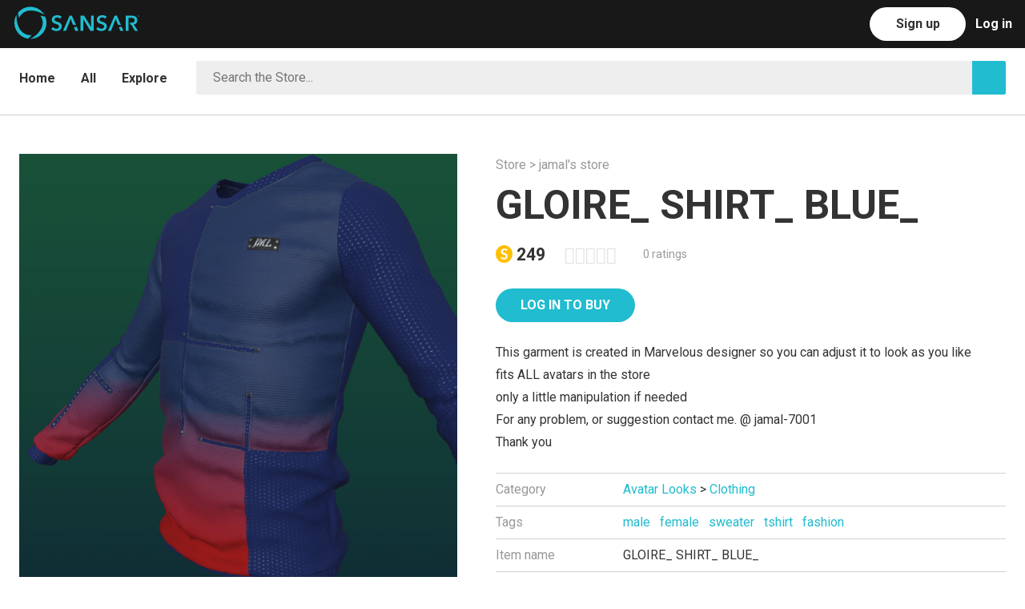

--- FILE ---
content_type: text/html; charset=utf-8
request_url: https://store.sansar.com/listings/eb02c178-7ee9-41f8-8944-475705f02bb8/gloire--shirt--blue-
body_size: 15633
content:
<!doctype html>
<html lang="en">
    <head>
      <script>
        window.dataLayer = window.dataLayer || [];
        window.track = window.track || function(){(track.q=track.q || []).push(arguments);}
        
        
        track('set', 'app', 'marketplace');
        track('send', 'sansar_web_pageViewed');
      </script>
      
      <!-- Facebook Pixel Code -->
      <script>
      !function(f,b,e,v,n,t,s)
      {if(f.fbq)return;n=f.fbq=function(){n.callMethod?
      n.callMethod.apply(n,arguments):n.queue.push(arguments)};
      if(!f._fbq)f._fbq=n;n.push=n;n.loaded=!0;n.version='2.0';
      n.queue=[];t=b.createElement(e);t.async=!0;
      t.src=v;s=b.getElementsByTagName(e)[0];
      s.parentNode.insertBefore(t,s)}(window, document,'script',
      'https://connect.facebook.net/en_US/fbevents.js');
      fbq('init', '276862923729376');
      fbq('track', 'PageView');
      </script>
      <noscript><img height="1" width="1" style="display:none"
      src="https://www.facebook.com/tr?id=276862923729376&ev=PageView&noscript=1"
      /></noscript>
      <!-- End Facebook Pixel Code —>      <!-- Google Tag Manager -->
<script>(function(w,d,s,l,i){w[l]=w[l]||[];w[l].push({'gtm.start':
new Date().getTime(),event:'gtm.js'});var f=d.getElementsByTagName(s)[0],
j=d.createElement(s),dl=l!='dataLayer'?'&l='+l:'';j.async=true;j.src=
'https://www.googletagmanager.com/gtm.js?id='+i+dl;f.parentNode.insertBefore(j,f);
})(window,document,'script','dataLayer','GTM-K3MH7JG');</script>
<!-- End Google Tag Manager -->
      <title data-react-helmet="true">GLOIRE_ SHIRT_ BLUE_ | Sansar Store</title><meta data-react-helmet="true" name="og:type" content="website"/><meta data-react-helmet="true" name="og:locale" content="en_US"/><meta data-react-helmet="true" name="og:site_name" content="Sansar Store"/><meta data-react-helmet="true" name="apple-mobile-web-app-capable" content="yes"/><meta data-react-helmet="true" name="charset" content="utf-8"/><meta data-react-helmet="true" name="viewport" content="width=device-width, initial-scale=1"/><meta data-react-helmet="true" name="msapplication-TileColor" content="#ffffff"/><meta data-react-helmet="true" name="msapplication-TileImage" content="/ms-icon-144x144.png"/><meta data-react-helmet="true" name="theme-color" content="#ffffff"/><meta data-react-helmet="true" name="description" content="This garment is created in Marvelous designer so you can adjust it to look as you like
fits ALL avatars in the store
only a little manipulation if needed
For any problem, or suggestion contact me. @ jamal-7001
Thank you"/><meta data-react-helmet="true" name="og:description" content="This garment is created in Marvelous designer so you can adjust it to look as you like
fits ALL avatars in the store
only a little manipulation if needed
For any problem, or suggestion contact me. @ jamal-7001
Thank you"/><meta data-react-helmet="true" name="og:image" content="https://sansarweb-media-production-w.akamaized.net/08b1a2ac-b321-4750-8d2e-54fe1bcb5b0d_1200.png"/><meta data-react-helmet="true" name="og:image:secure_url" content="https://sansarweb-media-production-w.akamaized.net/08b1a2ac-b321-4750-8d2e-54fe1bcb5b0d_1200.png"/><meta data-react-helmet="true" name="og:image:type" content="image/png"/><meta data-react-helmet="true" name="og:image:width" content="1200"/><meta data-react-helmet="true" name="og:image" content="https://sansarweb-media-production-w.akamaized.net/948da9c5-dd5f-43d9-bf05-b7661c65b83f_1200.png"/><meta data-react-helmet="true" name="og:image:secure_url" content="https://sansarweb-media-production-w.akamaized.net/948da9c5-dd5f-43d9-bf05-b7661c65b83f_1200.png"/><meta data-react-helmet="true" name="og:image:type" content="image/png"/><meta data-react-helmet="true" name="og:image:width" content="1200"/><meta data-react-helmet="true" name="og:image" content="https://sansarweb-media-production-w.akamaized.net/264f2e59-ae84-4c2a-b434-fab8bea9e4f2_1200.png"/><meta data-react-helmet="true" name="og:image:secure_url" content="https://sansarweb-media-production-w.akamaized.net/264f2e59-ae84-4c2a-b434-fab8bea9e4f2_1200.png"/><meta data-react-helmet="true" name="og:image:type" content="image/png"/><meta data-react-helmet="true" name="og:image:width" content="1200"/><meta data-react-helmet="true" name="og:image" content="https://sansarweb-media-production-w.akamaized.net/448bf5b4-9828-431e-8268-69e41bdcf1c4_1200.png"/><meta data-react-helmet="true" name="og:image:secure_url" content="https://sansarweb-media-production-w.akamaized.net/448bf5b4-9828-431e-8268-69e41bdcf1c4_1200.png"/><meta data-react-helmet="true" name="og:image:type" content="image/png"/><meta data-react-helmet="true" name="og:image:width" content="1200"/><meta data-react-helmet="true" name="og:image" content="https://sansarweb-media-production-w.akamaized.net/a96934e0-f53f-4b8e-a5e6-da21d09f6e64_1200.png"/><meta data-react-helmet="true" name="og:image:secure_url" content="https://sansarweb-media-production-w.akamaized.net/a96934e0-f53f-4b8e-a5e6-da21d09f6e64_1200.png"/><meta data-react-helmet="true" name="og:image:type" content="image/png"/><meta data-react-helmet="true" name="og:image:width" content="1200"/><meta data-react-helmet="true" name="og:image" content="https://sansarweb-media-production-w.akamaized.net/8c89295e-3d22-4617-8264-745ba43bad55_1200.png"/><meta data-react-helmet="true" name="og:image:secure_url" content="https://sansarweb-media-production-w.akamaized.net/8c89295e-3d22-4617-8264-745ba43bad55_1200.png"/><meta data-react-helmet="true" name="og:image:type" content="image/png"/><meta data-react-helmet="true" name="og:image:width" content="1200"/><meta data-react-helmet="true" name="og:image" content="https://sansarweb-media-production-w.akamaized.net/3dcfb7e4-253b-40c0-96fe-cb52dd7397d3_1200.png"/><meta data-react-helmet="true" name="og:image:secure_url" content="https://sansarweb-media-production-w.akamaized.net/3dcfb7e4-253b-40c0-96fe-cb52dd7397d3_1200.png"/><meta data-react-helmet="true" name="og:image:type" content="image/png"/><meta data-react-helmet="true" name="og:image:width" content="1200"/><meta data-react-helmet="true" name="og:image" content="https://sansarweb-media-production-w.akamaized.net/6e6a01ad-d75c-4040-9928-4d1d81c4082a_1200.png"/><meta data-react-helmet="true" name="og:image:secure_url" content="https://sansarweb-media-production-w.akamaized.net/6e6a01ad-d75c-4040-9928-4d1d81c4082a_1200.png"/><meta data-react-helmet="true" name="og:image:type" content="image/png"/><meta data-react-helmet="true" name="og:image:width" content="1200"/><meta data-react-helmet="true" name="og:image" content="https://sansarweb-media-production-w.akamaized.net/4c1ab749-d958-478b-a4b3-b5014079d71a_1200.png"/><meta data-react-helmet="true" name="og:image:secure_url" content="https://sansarweb-media-production-w.akamaized.net/4c1ab749-d958-478b-a4b3-b5014079d71a_1200.png"/><meta data-react-helmet="true" name="og:image:type" content="image/png"/><meta data-react-helmet="true" name="og:image:width" content="1200"/><meta data-react-helmet="true" name="og:title" content="GLOIRE_ SHIRT_ BLUE_"/><meta data-react-helmet="true" name="og:url" content="https://store.sansar.com/listings/eb02c178-7ee9-41f8-8944-475705f02bb8/gloire--shirt--blue-"/><link data-react-helmet="true" rel="apple-touch-icon" sizes="57x57" href="/assets/apple-icon-57x57.png"/><link data-react-helmet="true" rel="apple-touch-icon" sizes="60x60" href="/assets/apple-icon-60x60.png"/><link data-react-helmet="true" rel="apple-touch-icon" sizes="72x72" href="/assets/apple-icon-72x72.png"/><link data-react-helmet="true" rel="apple-touch-icon" sizes="76x76" href="/assets/apple-icon-76x76.png"/><link data-react-helmet="true" rel="apple-touch-icon" sizes="114x114" href="/assets/apple-icon-114x114.png"/><link data-react-helmet="true" rel="apple-touch-icon" sizes="120x120" href="/assets/apple-icon-120x120.png"/><link data-react-helmet="true" rel="apple-touch-icon" sizes="144x144" href="/assets/apple-icon-144x144.png"/><link data-react-helmet="true" rel="apple-touch-icon" sizes="152x152" href="/assets/apple-icon-152x152.png"/><link data-react-helmet="true" rel="apple-touch-icon" sizes="180x180" href="/assets/apple-icon-180x180.png"/><link data-react-helmet="true" rel="apple-touch-icon" sizes="192x192" href="/assets/apple-icon-192x192.png"/><link data-react-helmet="true" rel="icon" type="image/png" sizes="192x192" href="/assets/android-icon-192x192.png"/><link data-react-helmet="true" rel="icon" type="image/png" sizes="32x32" href="https://sansarweb-media-production-w.akamaized.net/favicon_blue_v1-32x32.png"/><link data-react-helmet="true" rel="icon" type="image/png" sizes="96x96" href="https://sansarweb-media-production-w.akamaized.net/favicon_blue_v1-96x96.png"/><link data-react-helmet="true" rel="icon" type="image/png" sizes="16x16" href="https://sansarweb-media-production-w.akamaized.net/favicon_blue_v1-16x16.png"/><link data-react-helmet="true" rel="manifest" href="/manifest.json"/><link data-react-helmet="true" rel="stylesheet" type="text/css" href="https://fonts.googleapis.com/css?family=Roboto:400,300,700"/><link data-react-helmet="true" rel="stylesheet" type="text/css" charSet="UTF-8" href="https://code.ionicframework.com/ionicons/2.0.1/css/ionicons.min.css"/><style>/* http://meyerweb.com/eric/tools/css/reset/ v2.0 | 20110126 License: none (public domain) */ html, body, div, span, applet, object, iframe, h1, h2, h3, h4, h5, h6, p, blockquote, pre, a, abbr, acronym, address, big, cite, code, del, dfn, em, img, ins, kbd, q, s, samp, small, strike, strong, sub, sup, tt, var, b, u, i, center, dl, dt, dd, ol, ul, li, fieldset, form, label, legend, table, caption, tbody, tfoot, thead, tr, th, td, article, aside, canvas, details, embed, figure, figcaption, footer, header, hgroup, menu, nav, output, ruby, section, summary, time, mark, audio, video { margin: 0; padding: 0; border: 0; font-size: 100%; font: inherit; vertical-align: baseline; } /* HTML5 display-role reset for older browsers */ article, aside, details, figcaption, figure, footer, header, hgroup, menu, nav, section { display: block; } body { line-height: 1; } ol, ul { list-style: none; } blockquote, q { quotes: none; } blockquote:before, blockquote:after, q:before, q:after { content: ''; content: none; } table { border-collapse: collapse; border-spacing: 0; } /* Basscss Basic */ img { max-width: 100%; height: auto; } svg { max-height: 100%; } code, pre, samp { font-family: 'Roboto Mono', 'Source Code Pro', Menlo, Consolas, 'Liberation Mono', monospace; } code, samp { font-size: 87.5%; padding: .125em; } pre { font-size: 87.5%; overflow: scroll; } /* Sansar */ #app { width: 100%; height: 100%; } * { box-sizing: border-box; outline-color: transparent; outline-width: 0px; } html, button, input { font-family: 'Roboto', sans-serif; } html, body { font-size: 16px; height: 100%; } body { -moz-osx-font-smoothing: grayscale; -webkit-font-smoothing: antialiased; background: #fff; color: #333; font-family: 'Roboto', sans-serif; height: 100%; left: 0; line-height: 1.75; margin: 0; overflow-x: hidden; position: relative; } div { vertical-align: middle; } a { color: #21bccf; text-decoration: none; cursor: pointer; } a:hover, a:focus { color: #16808d; } h1 { font-size: 4.208726912921893rem; } h2 { font-size: 3.157334518321rem; } h3 { font-size: 2.3685930369999997rem; } h4 { font-size: 1.776889rem; } h5 { font-size: 1.333rem; } h6 { font-size: 1rem; } h1,h2,h3,h4,h5,h6 { margin-bottom: 1rem; line-height: 1.1; font-weight: 700; } p { margin: 0 0 1rem; } strong { font-weight: bold; } em { font-style: italic; } tt, code, kbd, samp { font-family: monospace; } hr { border: 0; height: 0; border-top: 1px solid rgba(0, 0, 0, 0.1); margin: 0; } input::-ms-clear { display: none; } .clearfix:before, .clearfix:after { content: ""; display: table; } .clearfix:after { clear: both; } /** * A class for providing accessibility readers what they need to read hidden elements * https://developer.yahoo.com/blogs/ydn/clip-hidden-content-better-accessibility-53456.html */ .visuallyHidden { position: absolute !important; clip: rect(1px, 1px, 1px, 1px); padding:0 !important; border:0 !important; height: 1px !important; width: 1px !important; overflow: hidden; } body:hover .visuallyHidden a, body:hover .visuallyHidden input, body:hover .visuallyHidden button { display: none !important; } .nowrap { white-space: nowrap; } .desktop-only, .desktop-navbar { display: block; } .mobile-only, .mobile-navbar { display: none; } .truncate { max-width: 100%; overflow: hidden; text-overflow: ellipsis; white-space: nowrap; } .muted { color: rgba(51,51,51,0.5); } .modalOverlay { background:  rgba(0, 0, 0, 0.5); bottom: 0px; height: 100%; left: 0px; position: fixed; right: 0px; text-align: center; top: 0px; width: 100%; z-index: 99999; } .modalOverlay:before { content: ''; display: inline-block; height: 100%; vertical-align: middle; } .modal { background: rgb(255, 255, 255); border-radius: 4px; border: 1px solid rgb(204, 204, 204); box-shadow: 1px 0 30px rgba(0, 0, 0, 0.1); box-sizing: border-box; display: inline-block; left: 50%; max-width: 600px; outline: 0; overflow: auto; position: absolute; top: 50%; transform: translate(-50%, -50%) !important; vertical-align: middle; width: 100%; } @media screen and (max-width: 64em) { .desktop-only { display: none; } .mobile-only { display: block; } } @media screen and (max-width: 915px) { .desktop-navbar { display: none; } .mobile-navbar { display: block; } } @media screen and (max-width: 52em) { h1 { font-size: 3.157334518321rem; } h2 { font-size: 2.3685930369999997rem; } h3 { font-size: 1.776889rem; } h4 { font-size: 1.333rem; } h5 { font-size: 1rem; } } @media screen and (max-width: 40em) { h1 { font-size: 2.3685930369999997rem; } h2 { font-size: 1.776889rem; } h3 { font-size: 1.333rem; } }</style><style>.jq-dropdown { position: absolute; z-index: 1039; } .jq-dropdown-menu, .jq-dropdown-panel { min-width: 180px; max-width: 360px; list-style: none; background: #fff; border: solid 1px #ddd; border-radius: 0; box-shadow: 0 5px 10px rgba(0, 0, 0, .15); overflow: visible; padding: 4px 0; margin: 0; } .jq-dropdown-panel { padding: 10px; } .jq-dropdown.jq-dropdown-tip { margin-top: 8px; } .jq-dropdown.jq-dropdown-tip:before { position: absolute; top: -6px; left: 9px; content: ''; border-left: 7px solid transparent; border-right: 7px solid transparent; border-bottom: 7px solid #ddd; display: inline-block; } .jq-dropdown.jq-dropdown-tip:after { position: absolute; top: -5px; left: 10px; content: ''; border-left: 6px solid transparent; border-right: 6px solid transparent; border-bottom: 6px solid #fff; display: inline-block; } .jq-dropdown.jq-dropdown-tip.jq-dropdown-anchor-right:before { left: auto; right: 9px; } .jq-dropdown.jq-dropdown-tip.jq-dropdown-anchor-right { left: auto; right: 10px; } .jq-dropdown.jq-dropdown-tip.jq-dropdown-anchor-center:before { left: auto; right: calc(50% - 9px); } .jq-dropdown.jq-dropdown-tip.jq-dropdown-anchor-center:after { left: auto; right: calc(50% - 8px); } .jq-dropdown.jq-dropdown-scroll .jq-dropdown-menu,  .jq-dropdown.jq-dropdown-scroll .jq-dropdown-panel { max-height: 180px; overflow: auto; } .jq-dropdown-menu li { list-style: none; padding: 0 0; margin: 0; line-height: 18px; } .jq-dropdown-menu li > a, .jq-dropdown-menu label { display: block; color: #333; text-decoration: none; padding: .5rem 1rem; margin: 0; white-space: nowrap; font-size: 16px; }  .jq-dropdown-menu li > a:hover, .jq-dropdown-menu label:hover { background-color: #f5f5f5; color: #333; cursor: pointer; width: 100%; } .jq-dropdown-menu .jq-dropdown-divider { font-size: 1px; border-top: solid 1px #e5e5e5; padding: 0; margin: 5px 0; } jq-dropdown .jq-dropdown-menu li.current-user { color: #333; padding: .5rem 1rem; } #category-dropdown.jq-dropdown .jq-dropdown-menu li > a { text-align: left; padding-left: 16px; padding-right: calc(16px * 4); }</style><style>.inline{ display:inline } .block{ display:block } .inline-block{ display:inline-block } .table{ display:table } .table-cell{ display:table-cell } .overflow-hidden{ overflow:hidden } .overflow-scroll{ overflow:scroll } .overflow-auto{ overflow:auto } .clearfix:before, .clearfix:after{ content:" "; display:table } .clearfix:after{ clear:both } .left{ float:left } .right{ float:right } .fit{ max-width:100% } .max-width-1{ max-width:24rem } .max-width-2{ max-width:32rem } .max-width-3{ max-width:48rem } .max-width-4{ max-width:64rem } .border-box{ box-sizing:border-box } .align-baseline{ vertical-align:baseline } .align-top{ vertical-align:top } .align-middle{ vertical-align:middle } .align-bottom{ vertical-align:bottom } .m0{ margin:0 } .mt0{ margin-top:0 } .mr0{ margin-right:0 } .mb0{ margin-bottom:0 } .ml0{ margin-left:0 } .mx0{ margin-left:0; margin-right:0 } .my0{ margin-top:0; margin-bottom:0 } .m1{ margin:.5rem } .mt1{ margin-top:.5rem } .mr1{ margin-right:.5rem } .mb1{ margin-bottom:.5rem } .ml1{ margin-left:.5rem } .mx1{ margin-left:.5rem; margin-right:.5rem } .my1{ margin-top:.5rem; margin-bottom:.5rem } .m2{ margin:1rem } .mt2{ margin-top:1rem } .mr2{ margin-right:1rem } .mb2{ margin-bottom:1rem } .ml2{ margin-left:1rem } .mx2{ margin-left:1rem; margin-right:1rem } .my2{ margin-top:1rem; margin-bottom:1rem } .m3{ margin:2rem } .mt3{ margin-top:2rem } .mr3{ margin-right:2rem } .mb3{ margin-bottom:2rem } .ml3{ margin-left:2rem } .mx3{ margin-left:2rem; margin-right:2rem } .my3{ margin-top:2rem; margin-bottom:2rem } .m4{ margin:4rem } .mt4{ margin-top:4rem } .mr4{ margin-right:4rem } .mb4{ margin-bottom:4rem } .ml4{ margin-left:4rem } .mx4{ margin-left:4rem; margin-right:4rem } .my4{ margin-top:4rem; margin-bottom:4rem } .mxn1{ margin-left:-.5rem; margin-right:-.5rem; } .mxn2{ margin-left:-1rem; margin-right:-1rem; } .mxn3{ margin-left:-2rem; margin-right:-2rem; } .mxn4{ margin-left:-4rem; margin-right:-4rem; } .ml-auto{ margin-left:auto } .mr-auto{ margin-right:auto } .mx-auto{ margin-left:auto; margin-right:auto; } .p0{ padding:0 } .pt0{ padding-top:0 } .pr0{ padding-right:0 } .pb0{ padding-bottom:0 } .pl0{ padding-left:0 } .px0{ padding-left:0; padding-right:0 } .py0{ padding-top:0;  padding-bottom:0 } .p1{ padding:.5rem } .pt1{ padding-top:.5rem } .pr1{ padding-right:.5rem } .pb1{ padding-bottom:.5rem } .pl1{ padding-left:.5rem } .py1{ padding-top:.5rem; padding-bottom:.5rem } .px1{ padding-left:.5rem; padding-right:.5rem } .p2{ padding:1rem } .pt2{ padding-top:1rem } .pr2{ padding-right:1rem } .pb2{ padding-bottom:1rem } .pl2{ padding-left:1rem } .py2{ padding-top:1rem; padding-bottom:1rem } .px2{ padding-left:1rem; padding-right:1rem } .p3{ padding:2rem } .pt3{ padding-top:2rem } .pr3{ padding-right:2rem } .pb3{ padding-bottom:2rem } .pl3{ padding-left:2rem } .py3{ padding-top:2rem; padding-bottom:2rem } .px3{ padding-left:2rem; padding-right:2rem } .p4{ padding:4rem } .pt4{ padding-top:4rem } .pr4{ padding-right:4rem } .pb4{ padding-bottom:4rem } .pl4{ padding-left:4rem } .py4{ padding-top:4rem; padding-bottom:4rem } .px4{ padding-left:4rem; padding-right:4rem } .col{ float:left; box-sizing:border-box; } .col-right{ float:right; box-sizing:border-box; } .col-1{ width:8.33333%; } .col-2{ width:16.66667%; } .col-3{ width:25%; } .col-4{ width:33.33333%; } .col-5{ width:41.66667%; } .col-6{ width:50%; } .col-7{ width:58.33333%; } .col-8{ width:66.66667%; } .col-9{ width:75%; } .col-10{ width:83.33333%; } .col-11{ width:91.66667%; } .col-12{ width:100%; } @media (min-width: 40em){ .sm-col{ float:left; box-sizing:border-box; } .sm-col-right{ float:right; box-sizing:border-box; } .sm-col-1{ width:8.33333%; } .sm-col-2{ width:16.66667%; } .sm-col-3{ width:25%; } .sm-col-4{ width:33.33333%; } .sm-col-5{ width:41.66667%; } .sm-col-6{ width:50%; } .sm-col-7{ width:58.33333%; } .sm-col-8{ width:66.66667%; } .sm-col-9{ width:75%; } .sm-col-10{ width:83.33333%; } .sm-col-11{ width:91.66667%; } .sm-col-12{ width:100%; } } @media (min-width: 52em){ .md-col{ float:left; box-sizing:border-box; } .md-col-right{ float:right; box-sizing:border-box; } .md-col-1{ width:8.33333%; } .md-col-2{ width:16.66667%; } .md-col-3{ width:25%; } .md-col-4{ width:33.33333%; } .md-col-5{ width:41.66667%; } .md-col-6{ width:50%; } .md-col-7{ width:58.33333%; } .md-col-8{ width:66.66667%; } .md-col-9{ width:75%; } .md-col-10{ width:83.33333%; } .md-col-11{ width:91.66667%; } .md-col-12{ width:100%; } } @media (min-width: 64em){ .lg-col{ float:left; box-sizing:border-box; } .lg-col-right{ float:right; box-sizing:border-box; } .lg-col-1{ width:8.33333%; } .lg-col-2{ width:16.66667%; } .lg-col-3{ width:25%; } .lg-col-4{ width:33.33333%; } .lg-col-5{ width:41.66667%; } .lg-col-6{ width:50%; } .lg-col-7{ width:58.33333%; } .lg-col-8{ width:66.66667%; } .lg-col-9{ width:75%; } .lg-col-10{ width:83.33333%; } .lg-col-11{ width:91.66667%; } .lg-col-12{ width:100%; } } .max-width-5 { max-width: 76rem; } @media (min-width: 76rem) { .xl-col { float: left; box-sizing: border-box; } .xl-col-right { float: right; box-sizing: border-box; } .xl-col-1 { width: calc(1/12 * 100%); } .xl-col-2 { width: calc(2/12 * 100%); } .xl-col-3 { width: calc(3/12 * 100%); } .xl-col-4 { width: calc(4/12 * 100%); } .xl-col-5 { width: calc(5/12 * 100%); } .xl-col-6 { width: calc(6/12 * 100%); } .xl-col-7 { width: calc(7/12 * 100%); } .xl-col-8 { width: calc(8/12 * 100%); } .xl-col-9 { width: calc(9/12 * 100%); } .xl-col-10 { width: calc(10/12 * 100%); } .xl-col-11 { width: calc(11/12 * 100%); } .xl-col-12 { width: 100%; } } .dpr1 { padding-right: .5rem; } .dpl1 { padding-left: .5rem; } @media screen and (max-width: 40em){ .dpr1, .dpl1 { padding-left: 0; padding-right: 0; } }</style><style data-styled-components="iECmZH eBPLrl fQrtUI bpWWIV Gvkfm jSamNi dZjmjv kXFqFM chgxQg hLDEOG lhmIOZ iaofyv cGfRds lnDfsH fBsVSr kcJHqE kkpfay cAaUIq hooxyw gjOexq MaLSI dFWgYq eSJTYD cIwJUW iVNJAM kwwej iCSkxh dkulbZ jvMljl dURQKv dIwymf fknStF ipOHUD bwGBRy ISxiX eTJbJd eITSzT edLeD dHnBLM hrVIaK fuEMbX eRSjkb dLhXXC hzzPMm fKKexV kZWTqX kNGEwu iqoaGi HUJez gyxFwP cIqkyT jOdvTR bCmmhr IUTJA kQDlbR gmJEUa hzVDJn gVpanH dGWdRe cqiqiS bhmgNm chkKVQ kPUOeT kcfWyc kBDXsz fBBjxu kklCku ciXkfQ fodsEa jgkaHw bDGUBg gvVyVm kLLHPh ilqdlo haZnJX gCgYXU bzMSxm guuxGz gIiyEI gDxzJz iQPbQD ksUAXN jQlVTD hwvqrO jFqvEI iAwDCJ jodgmb cpHXjY jhEZfy hnCkSH fTxKZj">
/* sc-component-id: Coin__CoinSvg-sc-1n5bo6u-0 */
.bhmgNm{display:inline-block;font-size:inherit;vertical-align:-0.125em;height:1em;}
/* sc-component-id: Button-sc-1wzbdpv-0-a */
.lhmIOZ{background:transparent;border-radius:30px;border:1px solid rgba(51,51,51,0.35);color:rgba(51,51,51,0.85);cursor:pointer;display:inline-block;font-size:16px;font-weight:700;height:42px;line-height:1.5;min-width:120px;outline:none;padding:8px 30px;text-align:center;-webkit-text-decoration:none !important;text-decoration:none !important;text-transform:uppercase;-webkit-transition:all .2s ease;transition:all .2s ease;-webkit-user-select:none;-moz-user-select:none;-ms-user-select:none;user-select:none;vertical-align:middle;white-space:nowrap;border-color:transparent;background:#ffffff;color:#fff;} .lhmIOZ:hover,.lhmIOZ:focus{border-color:#333;-webkit-text-decoration:none;text-decoration:none;color:#333;} .lhmIOZ:disabled{opacity:0.5;cursor:not-allowed;} .lhmIOZ:hover,.lhmIOZ:focus{background:#f2f2f2;border-color:transparent;color:#fff;} .lhmIOZ:disabled{border-color:transparent;color:#fff;} .lhmIOZ:disabled:hover,.lhmIOZ:disabled:focus{background:#ffffff;opacity:0.5;cursor:not-allowed;}
/* sc-component-id: DotIndicator__Container-sc-1u3ne3j-0 */
.eTJbJd{text-align:center;}
/* sc-component-id: DotIndicator__DotList-sc-1u3ne3j-1 */
.eITSzT{list-style:none;display:inline-block;margin-bottom:16px;padding:0;}
/* sc-component-id: DotIndicator__Dot-sc-1u3ne3j-2 */
.edLeD{width:8px;height:8px;display:inline-block;border-radius:50%;background-color:#000;opacity:0.2;-webkit-transition:opacity .2s;transition:opacity .2s;cursor:pointer;} .edLeD:not(:last-child){margin-right:8px;}
/* sc-component-id: CarouselComponents__CarouselContent-sc-1g97gze-0 */
.ipOHUD{position:relative;width:100%;} .ipOHUD *{-webkit-transition:opacity 0.2ms;transition:opacity 0.2ms;}
/* sc-component-id: CarouselComponents__CarouselPlaceholder-sc-1g97gze-1 */
.ISxiX{background-color:#f6f4f5;border-radius:4px;-webkit-transition:.2s;transition:.2s;}
/* sc-component-id: CarouselComponents__CarouselWindow-sc-1g97gze-2 */
.bwGBRy{box-sizing:content-box;max-width:none;overflow-x:hidden;padding-bottom:16px;width:100%;}
/* sc-component-id: TruncatedText-sc-pn6cvh-0-a */
.gIiyEI{display:inline-block;max-width:100%;overflow:hidden;text-overflow:ellipsis;white-space:nowrap;word-wrap:normal;}
/* sc-component-id: RatingStars__StarContainer-sc-ehkwb-0 */
.fBBjxu{color:rgba(51,51,51,0.15);display:inline-block;font-family:"Ionicons";font-size:inherit;speak:none;vertical-align:middle;position:relative;cursor:default;} .fBBjxu::before{content:"\f2fc \f2fc \f2fc \f2fc \f2fc";}
/* sc-component-id: RatingStars__Stars-sc-ehkwb-1 */
.kklCku{position:absolute;left:0;top:0;white-space:nowrap;overflow:hidden;color:#21bccf;} .kklCku::before{content:"\f2fc \f2fc \f2fc \f2fc \f2fc";}
/* sc-component-id: NavBarComponents__Header-sc-z43nhy-0 */
.fQrtUI{position:absolute;top:0;width:100%;z-index:99;background:#181818;}
/* sc-component-id: NavBarComponents__Nav-sc-z43nhy-1 */
.bpWWIV{height:60px;position:relative;}
/* sc-component-id: NavBarComponents__LeftMenuBar-sc-z43nhy-2 */
.Gvkfm{float:left;list-style:none;margin-left:calc(50px + (24px * 0.5));padding:0;} .Gvkfm li{float:left;margin-left:calc(16px * 2);padding:0;} .Gvkfm li a{color:rgba(255,255,255,0.45);display:block;font-weight:700;height:60px;line-height:60px;} .Gvkfm li a:hover,.Gvkfm li a:focus,.Gvkfm li a:active{color:rgba(255,255,255,0.9);-webkit-text-decoration:none;text-decoration:none;} .Gvkfm li a.active{color:rgba(255,255,255,0.9);}
/* sc-component-id: NavBarComponents__Logo-sc-z43nhy-4 */
.dZjmjv{background-image:url("https://sansarweb-media-production-w.akamaized.net/web128x128Blue.png");display:block;height:50px;margin:calc((60px - 50px) / 2);width:50px;background-size:cover;background-position:50% 50%;}
/* sc-component-id: CommonNavComponents__RightMenuBar-sc-pnv3e5-0 */
.chgxQg{list-style:none;float:right;margin-right:16px;padding:0;color:rgba(255,255,255,0.45);} .chgxQg > li{float:right;margin-left:12px;padding:3px 0 0;}
/* sc-component-id: Tabs__Nav-sc-1ucyr2m-0 */
.kkpfay{width:100%;height:100%;min-height:68px;border-bottom:1px solid #e0e0e0;}
/* sc-component-id: Tabs__List-sc-1ucyr2m-1 */
.cAaUIq{display:block;height:100%;list-style:none;margin:0;padding:0;width:100%;}
/* sc-component-id: DropdownWithOptions__Wrapper-sc-1cqlana-0 */
.dFWgYq{float:left;position:relative;z-index:50;}
/* sc-component-id: DropdownWithOptions__Selected-sc-1cqlana-1 */
.eSJTYD{color:#333;} .eSJTYD:hover{color:#333;} .eSJTYD:focus,.eSJTYD:hover{color:#333;}
/* sc-component-id: DesktopNavComponents__LogInLink-sc-10t0ch1-4 */
.hLDEOG{color:rgba(255,255,255,0.45);display:block;font-weight:700;height:60px;line-height:60px;margin-top:-3px;} .hLDEOG:hover,.hLDEOG:focus,.hLDEOG:active{color:rgba(255,255,255,0.9);-webkit-text-decoration:none;text-decoration:none;}
/* sc-component-id: sc-keyframes-iECmZH */
@-webkit-keyframes iECmZH{0%{-webkit-transform:rotate(0deg);-ms-transform:rotate(0deg);transform:rotate(0deg);}100%{-webkit-transform:rotate(360deg);-ms-transform:rotate(360deg);transform:rotate(360deg);}} @keyframes iECmZH{0%{-webkit-transform:rotate(0deg);-ms-transform:rotate(0deg);transform:rotate(0deg);}100%{-webkit-transform:rotate(360deg);-ms-transform:rotate(360deg);transform:rotate(360deg);}}
/* sc-component-id: TestNavbar__ButtonText-sc-11bwuw4-1 */
.iaofyv{color:#333;text-transform:none;}
/* sc-component-id: TestNavbar__TestLogo-sc-11bwuw4-2 */
.kXFqFM{float:left;width:156px;height:41px;margin-top:8px;}
/* sc-component-id: TestNavbar__LogoLink-sc-11bwuw4-3 */
.jSamNi{margin-left:-76px;}
/* sc-component-id: BrowseNavigationComponents__BrowseNavigationContainer-sc-95xwie-0 */
.lnDfsH{border-bottom:1px solid #d0d0d0;} .lnDfsH nav{border:none;} @media screen and (max-width:1400px){.lnDfsH{border-color:#d0d0d0;}}
/* sc-component-id: DetailPageComponents__Specifications-sc-1hwuce1-9 */
.kLLHPh{border-bottom:1px solid #d0d0d0;margin-top:24px;}
/* sc-component-id: DetailPageComponents__SpecificationRow-sc-1hwuce1-10 */
.ilqdlo{padding:6px 0;border-top:1px solid #d0d0d0;}
/* sc-component-id: DetailPageComponents__SpecificationLabel-sc-1hwuce1-11 */
.haZnJX{float:left;width:25%;color:rgba(51,51,51,0.5);} @media screen and (max-width:52em){.haZnJX{width:40%;}}
/* sc-component-id: DetailPageComponents__SpecificationContent-sc-1hwuce1-12 */
.gCgYXU{overflow:hidden;overflow-wrap:break-word;}
/* sc-component-id: Layout__Wrapper-sc-xj914t-0 */
.eBPLrl{position:relative;width:100%;height:100%;margin:0;padding:0;}
/* sc-component-id: Layout__Main-sc-xj914t-1 */
.cGfRds{min-height:calc(100% - 341px);margin:0;padding:60px 0 0 0;width:100%;} @media screen and (max-width:40em){.cGfRds{min-height:calc(100% - 693px);}}
/* sc-component-id: Layout__LayoutContainer-sc-xj914t-2 */
.kcJHqE{margin:0 auto;max-width:1200px;padding:0 24px calc(24px * 2) 24px;position:relative;width:100%;}
/* sc-component-id: Layout__StoreContainer-sc-xj914t-3 */
.dHnBLM{max-width:1400px;}
/* sc-component-id: TextColorAnchor-kHXRFq */
.gjOexq{color:#333;display:inline-block;margin-right:32px;padding:20px 0 16px;font-weight:700;padding:24px 0;} .gjOexq:hover{color:rgba(51,51,51,0.5);} .gjOexq.active{color:#21bccf;}
/* sc-component-id: TextColorAnchor-ezaNGD */
.MaLSI{color:#333;display:inline-block;margin-right:32px;padding:20px 0 16px;font-weight:700;padding:24px 0;float:none;vertical-align:top;} .MaLSI:hover{color:rgba(51,51,51,0.5);} .MaLSI.active{color:#21bccf;} .MaLSI a:hover{color:rgba(51,51,51,0.5);}
/* sc-component-id: sc-1sozfsc-2-GridComponents__GridItem-FWRwh */
.hooxyw{float:left;padding:0 12px 24px 12px;margin:0;width:50%;padding:0;float:left;width:auto;} @media screen and (max-width:40em){.hooxyw{display:none;}}
/* sc-component-id: sc-bwzfXH */
.cIwJUW .ion-android-arrow-dropdown{margin-left:0.25rem;}
/* sc-component-id: sc-htpNat */
.iVNJAM{display:none;font-weight:normal;} @media screen and (max-width:40em){.iVNJAM{z-index:55;padding:16px 16px 16px 0;display:block;}}
/* sc-component-id: sc-bxivhb */
.kwwej{font-size:24px !important;padding:0;}
/* sc-component-id: sc-ifAKCX */
.dkulbZ{position:relative;display:block;float:left;border:1px solid #eee;width:calc(100% - 42px);padding-left:16px;background:#fff;border-radius:2px;box-sizing:border-box;background-color:#eee;}
/* sc-component-id: sc-EHOje */
.jvMljl{width:100%;height:40px;border:none;color:#333;padding-left:4px;line-height:40px;font-size:16px;background-color:#eee;}
/* sc-component-id: sc-bZQynM */
.dURQKv{background-color:#21bccf;border-radius:0 2px 2px 0;color:white;cursor:pointer;display:inline-block;font-size:20px;height:42px;line-height:42px;text-align:center;width:42px;}
/* sc-component-id: sc-gzVnrw */
.iCSkxh{padding:calc(16px) 0;display:block;float:none;overflow:hidden;}
/* sc-component-id: sc-xj914t-3-Layout__StoreContainer-iLnvJP */
.fBsVSr{max-width:1400px;max-width:1400px !important;padding-bottom:0;}
/* sc-component-id: sc-kkGfuU */
.gVpanH{color:rgba(51,51,51,0.5);margin-bottom:.5rem;} .gVpanH a{color:rgba(51,51,51,0.5);display:inline-block;} .gVpanH a:hover{color:#333;}
/* sc-component-id: sc-bMvGRv */
.jFqvEI{width:100%;font-size:0.875rem;background:#181818;color:rgba(255,255,255,0.45);text-align:center;}
/* sc-component-id: sc-CtfFt */
.iAwDCJ{padding:16px;}
/* sc-component-id: sc-laTMn */
.jhEZfy{color:rgba(255,255,255,0.9);margin:0 0 16px;}
/* sc-component-id: sc-hGoxap */
.jodgmb{display:inline-block;vertical-align:top;padding:0;list-style:none;text-align:left;width:auto;margin:16px 140px 16px 0;} .jodgmb:last-child{margin-right:0;} @media screen and (max-width:40em){.jodgmb{width:100%;margin-right:0;}}
/* sc-component-id: sc-fjmCvl */
@media screen and (max-width:40em){.cpHXjY{text-align:center;}}
/* sc-component-id: sc-TFwJa */
.hnCkSH{color:rgba(255,255,255,0.45);} .hnCkSH:hover,.hnCkSH:focus{color:rgba(255,255,255,0.9);}
/* sc-component-id: sc-bHwgHz */
.fTxKZj{padding:24px 0;border-top:1px solid #333;}
/* sc-component-id: sc-xj914t-5-Layout__Page-REAzV */
.hrVIaK{padding:calc(2 * 24px) 0 calc(4 * 24px);} @media screen and (max-width:52em){.hrVIaK{padding-top:12px;}} @media screen and (max-width:40em){.hrVIaK{padding-top:12px;}}
/* sc-component-id: sc-gPWkxV */
.fuEMbX{display:block;float:left;width:44.37869822485207%;} @media screen and (max-width:52em){.fuEMbX{display:none;}}
/* sc-component-id: sc-jVODtj */
.dLhXXC{display:block;max-width:100%;width:100%;}
/* sc-component-id: sc-kUaPvJ */
.eRSjkb{position:relative;}
/* sc-component-id: sc-giadOv */
.hzzPMm{list-style:none;margin:12px -9px 24px;padding:0;} @media screen and (max-width:52em){.hzzPMm{display:none;}}
/* sc-component-id: sc-fONwsr */
.fKKexV{width:20%;float:left;padding:2px;}
/* sc-component-id: sc-VJcYb */
.kZWTqX{display:block;margin:0 calc(24px/4) calc(24px/2);border:1px solid #d0d0d0;border:3px solid #21bccf;}.kNGEwu{display:block;margin:0 calc(24px/4) calc(24px/2);border:1px solid #d0d0d0;}
/* sc-component-id: sc-ipXKqB */
.iqoaGi{background-image:url(https://sansarweb-media-production-w.akamaized.net/08b1a2ac-b321-4750-8d2e-54fe1bcb5b0d_thumb.png);background-position:50% 50%;background-size:cover;display:block;height:0;padding-top:100%;}.HUJez{background-image:url(https://sansarweb-media-production-w.akamaized.net/948da9c5-dd5f-43d9-bf05-b7661c65b83f_thumb.png);background-position:50% 50%;background-size:cover;display:block;height:0;padding-top:100%;}.gyxFwP{background-image:url(https://sansarweb-media-production-w.akamaized.net/264f2e59-ae84-4c2a-b434-fab8bea9e4f2_thumb.png);background-position:50% 50%;background-size:cover;display:block;height:0;padding-top:100%;}.cIqkyT{background-image:url(https://sansarweb-media-production-w.akamaized.net/448bf5b4-9828-431e-8268-69e41bdcf1c4_thumb.png);background-position:50% 50%;background-size:cover;display:block;height:0;padding-top:100%;}.jOdvTR{background-image:url(https://sansarweb-media-production-w.akamaized.net/a96934e0-f53f-4b8e-a5e6-da21d09f6e64_thumb.png);background-position:50% 50%;background-size:cover;display:block;height:0;padding-top:100%;}.bCmmhr{background-image:url(https://sansarweb-media-production-w.akamaized.net/8c89295e-3d22-4617-8264-745ba43bad55_thumb.png);background-position:50% 50%;background-size:cover;display:block;height:0;padding-top:100%;}.IUTJA{background-image:url(https://sansarweb-media-production-w.akamaized.net/3dcfb7e4-253b-40c0-96fe-cb52dd7397d3_thumb.png);background-position:50% 50%;background-size:cover;display:block;height:0;padding-top:100%;}.kQDlbR{background-image:url(https://sansarweb-media-production-w.akamaized.net/6e6a01ad-d75c-4040-9928-4d1d81c4082a_thumb.png);background-position:50% 50%;background-size:cover;display:block;height:0;padding-top:100%;}.gmJEUa{background-image:url(https://sansarweb-media-production-w.akamaized.net/4c1ab749-d958-478b-a4b3-b5014079d71a_thumb.png);background-position:50% 50%;background-size:cover;display:block;height:0;padding-top:100%;}
/* sc-component-id: sc-hmXxxW */
.hzVDJn{float:right;width:55.62130177514793%;padding-left:calc(2 * 24px);} @media screen and (max-width:52em){.hzVDJn{width:100%;padding-left:0;padding-right:0;}}
/* sc-component-id: sc-cqCuEk */
.dGWdRe{font-size:3.157334518321rem;margin:0 0 16px;line-height:1.1;} @media screen and (max-width:52em){.dGWdRe{font-size:2.3685930369999997rem;}} @media screen and (max-width:40em){.dGWdRe{font-size:1.776889rem;}}
/* sc-component-id: sc-dliRfk */
.cqiqiS{float:left;margin-right:24px;font-weight:700;font-size:1.333rem;}
/* sc-component-id: sc-kLIISr */
.chkKVQ{min-width:240px;float:left;margin-top:10px;}
/* sc-component-id: sc-1wzbdpv-0-Button-gpdaNN */
.bDGUBg{background:transparent;border-radius:30px;border:1px solid rgba(51,51,51,0.35);color:rgba(51,51,51,0.85);cursor:pointer;display:inline-block;font-size:16px;font-weight:700;height:42px;line-height:1.5;min-width:120px;outline:none;padding:8px 30px;text-align:center;-webkit-text-decoration:none !important;text-decoration:none !important;text-transform:uppercase;-webkit-transition:all .2s ease;transition:all .2s ease;-webkit-user-select:none;-moz-user-select:none;-ms-user-select:none;user-select:none;vertical-align:middle;white-space:nowrap;border-color:transparent;background:#21bccf;color:#fff;margin:24px 0 0;} .bDGUBg:hover,.bDGUBg:focus{border-color:#333;-webkit-text-decoration:none;text-decoration:none;color:#333;} .bDGUBg:disabled{opacity:0.5;cursor:not-allowed;} .bDGUBg:hover,.bDGUBg:focus{background:#1da8b9;border-color:transparent;color:#fff;} .bDGUBg:disabled{border-color:transparent;color:#fff;} .bDGUBg:disabled:hover,.bDGUBg:disabled:focus{background:#21bccf;opacity:0.5;cursor:not-allowed;}
/* sc-component-id: sc-qrIAp */
.gvVyVm{margin-top:24px;}
/* sc-component-id: sc-bmyXtO */
.gDxzJz{margin-top:calc(2 * 24px);padding:24px;background:#f6f4f5;}
/* sc-component-id: sc-dEoRIm */
.iQPbQD{width:60px;height:60px;float:left;margin-right:24px;}
/* sc-component-id: sc-jtggT */
.jQlVTD{margin:0 0 4px;line-height:1.1;}
/* sc-component-id: sc-ebFjAB */
.ksUAXN{overflow:hidden;}
/* sc-component-id: sc-jKVCRD */
.hwvqrO{font-size:0.875rem;color:rgba(51,51,51,0.5);line-height:1.5;}
/* sc-component-id: sc-LKuAh */
.dIwymf{display:none;} @media screen and (max-width:52em){.dIwymf{display:block;}}
/* sc-component-id: sc-hzNEM */
.fknStF{position:relative;}
/* sc-component-id: sc-chbbiW */
.kBDXsz{font-size:21px;line-height:16px;}
/* sc-component-id: sc-kxynE */
.ciXkfQ{width:244px;left:-78px;top:16px;display:none;} @media screen and (max-width:52em){.ciXkfQ{width:244px;left:0px;}}
/* sc-component-id: sc-cooIXK */
.fodsEa{margin:12px 16px;}
/* sc-component-id: sc-fcdeBU */
.jgkaHw{position:absolute;top:-4px;left:98px;font-size:14px;color:rgba(51,51,51,0.5);}
/* sc-component-id: sc-gmeYpB */
.kcfWyc{float:left;cursor:pointer;}
/* sc-component-id: sc-kZmsYB */
.kPUOeT{position:relative;text-align:left;}
/* sc-component-id: sc-etwtAo */
.bzMSxm{margin-right:12px;}
/* sc-component-id: sc-1hwuce1-12-DetailPageComponents__SpecificationContent-jklGrL */
.guuxGz{overflow:hidden;overflow-wrap:break-word;line-height:1;} .guuxGz a{margin-top:6px;}</style>
    </head>
    <body>
      <!-- Google Tag Manager (noscript) -->
<noscript><iframe src="https://www.googletagmanager.com/ns.html?id=GTM-K3MH7JG"
height="0" width="0" style="display:none;visibility:hidden"></iframe></noscript>
<!-- End Google Tag Manager (noscript) -->
      <div id="app"><div class="Layout__Wrapper-sc-xj914t-0 eBPLrl" data-reactroot=""><header class="NavBarComponents__Header-sc-z43nhy-0 fQrtUI" role="banner" id="navbar" style="height:60px;overflow-y:hidden"><nav class="NavBarComponents__Nav-sc-z43nhy-1 bpWWIV"><ul class="NavBarComponents__LeftMenuBar-sc-z43nhy-2 Gvkfm" role="menubar"><li role="menuitem"><a class="TestNavbar__LogoLink-sc-11bwuw4-3 jSamNi" href="https://www.sansar.com" id="logo-link"><div class="mobile-only"><span class="NavBarComponents__Logo-sc-z43nhy-4 dZjmjv"><span class="visuallyHidden">home link</span></span></div><div class="desktop-only"><img class="TestNavbar__TestLogo-sc-11bwuw4-2 kXFqFM" src="https://sansarweb-media-production-w.akamaized.net/sansar_logo_2019.svg"/></div></a></li><li class="desktop-only"></li></ul><ul class="CommonNavComponents__RightMenuBar-sc-pnv3e5-0 chgxQg"><li role="menuitem"><a class="DesktopNavComponents__LogInLink-sc-10t0ch1-4 hLDEOG" href="/auth/in" style="color:#fff">Log in</a></li><li role="menuitem"><a class="Button-sc-1wzbdpv-0-a lhmIOZ" color="#ffffff" style="margin-top:6px" href="https://account.sansar.com/register"><span class="TestNavbar__ButtonText-sc-11bwuw4-1 iaofyv">Sign up</span></a></li></ul></nav></header><main class="Layout__Main-sc-xj914t-1 cGfRds"><div><div><div class="BrowseNavigationComponents__BrowseNavigationContainer-sc-95xwie-0 lnDfsH"><section class="sc-xj914t-3-Layout__StoreContainer-iLnvJP fBsVSr Layout__LayoutContainer-sc-xj914t-2 kcJHqE"><nav class="Tabs__Nav-sc-1ucyr2m-0 kkpfay"><ul class="Tabs__List-sc-1ucyr2m-1 cAaUIq"><li class="sc-1sozfsc-2-GridComponents__GridItem-FWRwh hooxyw"><a class="TextColorAnchor-kHXRFq gjOexq" href="/">Home</a><a class="TextColorAnchor-kHXRFq gjOexq" href="/all">All</a><div class="TextColorAnchor-ezaNGD MaLSI DropdownWithOptions__Wrapper-sc-1cqlana-0 dFWgYq"><a class="DropdownWithOptions__Selected-sc-1cqlana-1 eSJTYD" href="javascript:;"><span class="sc-bwzfXH cIwJUW"><strong>Explore <span class="ion-android-arrow-dropdown"></span></strong></span></a></div></li><div class="sc-htpNat iVNJAM DropdownWithOptions__Wrapper-sc-1cqlana-0 dFWgYq"><a class="DropdownWithOptions__Selected-sc-1cqlana-1 eSJTYD" href="javascript:;"><span class="ion-android-menu sc-bxivhb kwwej"><span class="visuallyHidden">click to open dropdown</span></span></a></div><div class="sc-gzVnrw iCSkxh"><form class="sc-ifAKCX dkulbZ"><input type="text" class="sc-EHOje jvMljl" placeholder="Search the Store..." value=""/></form><span class="ion-search sc-bZQynM dURQKv"></span></div></ul></nav></section></div><div><aside class="sc-LKuAh dIwymf"><div class="sc-hzNEM fknStF"><div class="CarouselComponents__CarouselContent-sc-1g97gze-0 ipOHUD"><div class="CarouselComponents__CarouselWindow-sc-1g97gze-2 bwGBRy"><div class="CarouselComponents__CarouselPlaceholder-sc-1g97gze-1 ISxiX"></div></div><div class="DotIndicator__Container-sc-1u3ne3j-0 eTJbJd"><ul class="DotIndicator__DotList-sc-1u3ne3j-1 eITSzT"><li class="DotIndicator__Dot-sc-1u3ne3j-2 edLeD" style="opacity:0"></li></ul></div></div></div></aside><section class="Layout__StoreContainer-sc-xj914t-3 dHnBLM Layout__LayoutContainer-sc-xj914t-2 kcJHqE"><div class="sc-xj914t-5-Layout__Page-REAzV hrVIaK"><div class="clearfix"><div class="sc-gPWkxV fuEMbX"><div class="sc-kUaPvJ eRSjkb" role="region" aria-label="Featured Image"><img class="sc-jVODtj dLhXXC" src="https://sansarweb-media-production-w.akamaized.net/08b1a2ac-b321-4750-8d2e-54fe1bcb5b0d_preview.png" alt="GLOIRE_ SHIRT_ BLUE_"/></div><ul class="sc-giadOv clearfix hzzPMm" role="region" aria-label="Thumbnail Images"><li class="sc-fONwsr fKKexV"><a class="sc-VJcYb kZWTqX"><div class="sc-ipXKqB iqoaGi"></div></a></li><li class="sc-fONwsr fKKexV"><a class="sc-VJcYb kNGEwu"><div class="sc-ipXKqB HUJez"></div></a></li><li class="sc-fONwsr fKKexV"><a class="sc-VJcYb kNGEwu"><div class="sc-ipXKqB gyxFwP"></div></a></li><li class="sc-fONwsr fKKexV"><a class="sc-VJcYb kNGEwu"><div class="sc-ipXKqB cIqkyT"></div></a></li><li class="sc-fONwsr fKKexV"><a class="sc-VJcYb kNGEwu"><div class="sc-ipXKqB jOdvTR"></div></a></li><li class="sc-fONwsr fKKexV"><a class="sc-VJcYb kNGEwu"><div class="sc-ipXKqB bCmmhr"></div></a></li><li class="sc-fONwsr fKKexV"><a class="sc-VJcYb kNGEwu"><div class="sc-ipXKqB IUTJA"></div></a></li><li class="sc-fONwsr fKKexV"><a class="sc-VJcYb kNGEwu"><div class="sc-ipXKqB kQDlbR"></div></a></li><li class="sc-fONwsr fKKexV"><a class="sc-VJcYb kNGEwu"><div class="sc-ipXKqB gmJEUa"></div></a></li></ul></div><div class="sc-hmXxxW hzVDJn"><div class="sc-kkGfuU gVpanH"><a href="/">Store</a> &gt; <a href="/store/jamal-7001">jamal<!-- -->&#x27;s store</a></div><h1 class="sc-cqCuEk dGWdRe">GLOIRE_ SHIRT_ BLUE_</h1><div class="clearfix"><div class="sc-dliRfk cqiqiS"><span><svg class="Coin__CoinSvg-sc-1n5bo6u-0 bhmgNm" version="1.1" viewBox="0 0 16 16" xmlns="http://www.w3.org/2000/svg"><g fill="none" fill-rule="evenodd"><circle cx="8" cy="8" r="8" fill="#FFC000"></circle><path d="m11.272 4.0119c-0.36543-0.33732-0.79175-0.5903-1.2837-0.75896-0.49192-0.16866-0.97915-0.25299-1.457-0.25299-0.42633 0-0.84329 0.056219-1.2556 0.16866s-0.78238 0.2811-1.1056 0.50597-0.58562 0.51534-0.78707 0.86203-0.29984 0.75896-0.29984 1.2415c0 0.44507 0.070274 0.81518 0.21082 1.115 0.14055 0.29984 0.32795 0.54814 0.55282 0.75428s0.48255 0.37011 0.76364 0.49192c0.28578 0.12649 0.56688 0.22956 0.85266 0.31858 0.29047 0.098384 0.57156 0.19208 0.8386 0.2811 0.26704 0.089014 0.4966 0.19208 0.69337 0.31389 0.19677 0.12181 0.35137 0.26236 0.46381 0.42633 0.11712 0.16397 0.17334 0.37011 0.17334 0.61841 0 0.25767-0.051534 0.47318-0.1546 0.64652-0.10307 0.17334-0.23425 0.31858-0.39822 0.4357-0.16397 0.11712-0.34669 0.19677-0.55282 0.2483-0.20614 0.046849-0.4029 0.074959-0.59967 0.074959-0.3748 0-0.74959-0.093699-1.1384-0.2811-0.38416-0.1874-0.69337-0.44038-0.92293-0.75896l-1.1993 1.1197c0.3748 0.44507 0.85266 0.78238 1.4383 1.0073 0.58562 0.22488 1.1853 0.342 1.7943 0.342 0.45912 0 0.89951-0.060904 1.3165-0.1874 0.41696-0.12649 0.78238-0.30921 1.0916-0.56219 0.30921-0.2483 0.55751-0.56219 0.74491-0.94167 0.1874-0.37948 0.2811-0.81986 0.2811-1.3258 0-0.46381-0.084329-0.84797-0.25767-1.1619-0.17334-0.30921-0.39353-0.56688-0.66526-0.77301-0.27173-0.20614-0.56688-0.37011-0.89014-0.49192-0.32326-0.12649-0.63715-0.23425-0.93699-0.33263-0.26704-0.079644-0.51066-0.15929-0.73085-0.23893-0.22019-0.079644-0.41227-0.17334-0.56688-0.2811-0.1546-0.10775-0.27641-0.23425-0.36543-0.38885-0.089014-0.14992-0.13118-0.33263-0.13118-0.54814 0-0.22956 0.051534-0.43101 0.1546-0.59499 0.10307-0.16397 0.23425-0.29984 0.39353-0.39822 0.15929-0.10307 0.33732-0.17803 0.53408-0.22488 0.19677-0.046849 0.38885-0.074959 0.58562-0.074959 0.32795 0 0.65589 0.079644 0.97915 0.23425 0.32326 0.1546 0.57625 0.35137 0.74959 0.58093l1.0869-1.2087z" fill="#fff" fill-rule="nonzero"></path></g></svg> <!-- -->249</span></div><div class="sc-kLIISr chkKVQ"><div class="sc-kZmsYB kPUOeT"><div class="sc-gmeYpB kcfWyc"><div class="sc-chbbiW kBDXsz"><div class="RatingStars__StarContainer-sc-ehkwb-0 fBBjxu" content="2fc 2fc 2fc 2fc 2fc" disabled=""><div class="RatingStars__Stars-sc-ehkwb-1 kklCku" content="2fc 2fc 2fc 2fc 2fc" style="width:0%;color:#21bccf"></div></div></div><div class="jq-dropdown-anchor-center jq-dropdown jq-dropdown-tip sc-kxynE ciXkfQ"><div class="jq-dropdown-panel"><div class="sc-cooIXK fodsEa"><p>You need to own this item to leave a rating.</p></div></div></div></div><div class="sc-fcdeBU jgkaHw">0<!-- --> <!-- -->ratings</div></div></div></div><span><button class="sc-1wzbdpv-0-Button-gpdaNN bDGUBg">LOG IN TO BUY</button></span><p class="sc-qrIAp gvVyVm">This garment is created in Marvelous designer so you can adjust it to look as you like<br/>fits ALL avatars in the store<br/>only a little manipulation if needed<br/>For any problem, or suggestion contact me. @ jamal-7001<br/>Thank you</p><div class="DetailPageComponents__Specifications-sc-1hwuce1-9 clearfix kLLHPh"><div class="DetailPageComponents__SpecificationRow-sc-1hwuce1-10 clearfix ilqdlo"><div class="DetailPageComponents__SpecificationLabel-sc-1hwuce1-11 haZnJX">Category</div><div class="DetailPageComponents__SpecificationContent-sc-1hwuce1-12 gCgYXU"><span><a href="/search?category=avatar-looks">Avatar Looks</a> &gt; </span> <a href="/search?category=clothing">Clothing</a></div></div><div class="DetailPageComponents__SpecificationRow-sc-1hwuce1-10 clearfix ilqdlo"><div class="DetailPageComponents__SpecificationLabel-sc-1hwuce1-11 haZnJX">Tags</div><div class="DetailPageComponents__SpecificationContent-sc-1hwuce1-12 gCgYXU"><a class="sc-etwtAo bzMSxm" href="/tags/male">male</a><a class="sc-etwtAo bzMSxm" href="/tags/female">female</a><a class="sc-etwtAo bzMSxm" href="/tags/sweater">sweater</a><a class="sc-etwtAo bzMSxm" href="/tags/tshirt">tshirt</a><a class="sc-etwtAo bzMSxm" href="/tags/fashion">fashion</a></div></div><div class="DetailPageComponents__SpecificationRow-sc-1hwuce1-10 clearfix ilqdlo"><div class="DetailPageComponents__SpecificationLabel-sc-1hwuce1-11 haZnJX">Item name</div><div class="DetailPageComponents__SpecificationContent-sc-1hwuce1-12 gCgYXU"><span>GLOIRE_ SHIRT_ BLUE_</span></div></div><div class="DetailPageComponents__SpecificationRow-sc-1hwuce1-10 clearfix ilqdlo"><div class="DetailPageComponents__SpecificationLabel-sc-1hwuce1-11 haZnJX">Sold by</div><div class="sc-1hwuce1-12-DetailPageComponents__SpecificationContent-jklGrL guuxGz"><span><a class="TruncatedText-sc-pn6cvh-0-a gIiyEI" href="https://profiles.sansar.com/profiles/jamal-7001">jamal</a></span></div></div><div class="DetailPageComponents__SpecificationRow-sc-1hwuce1-10 clearfix ilqdlo"><div class="DetailPageComponents__SpecificationLabel-sc-1hwuce1-11 haZnJX">Resale</div><div class="DetailPageComponents__SpecificationContent-sc-1hwuce1-12 gCgYXU"><span style="display:inline-block">No</span></div></div></div><div class="sc-bmyXtO clearfix gDxzJz"><img class="sc-dEoRIm iQPbQD" src="/assets/images/MD.png"/><div class="sc-ebFjAB ksUAXN"><h6 class="sc-jtggT jQlVTD">Made with Marvelous Designer</h6><div class="sc-jKVCRD hwvqrO">This garment replicates the physical properties of real fabric and can be dynamically adjusted on your avatar. <a href="https://docs.sansar.com/untitled/avatar-creation/dressing-the-avatar/fitting-designer-clothing-to-your-avatar">Learn more.</a></div></div></div><div></div></div></div></div></section></div></div></div></main><footer class="sc-bMvGRv jFqvEI"><div class="sc-CtfFt iAwDCJ"><ul class="sc-hGoxap jodgmb"><li class="sc-fjmCvl cpHXjY"><h6 class="sc-laTMn jhEZfy">Sansar</h6></li><li class="sc-fjmCvl cpHXjY"><a class="sc-TFwJa hnCkSH" href="https://atlas.sansar.com">Worlds</a></li><li class="sc-fjmCvl cpHXjY"><a class="sc-TFwJa hnCkSH" href="https://events.sansar.com">Events</a></li><li class="sc-fjmCvl cpHXjY"><a class="sc-TFwJa hnCkSH" href="/">Store</a></li><li class="sc-fjmCvl cpHXjY"><a class="sc-TFwJa hnCkSH" href="https://www.sansar.com/download">Download</a></li><li class="sc-fjmCvl cpHXjY"><a class="sc-TFwJa hnCkSH" href="https://account.sansar.com/subscriptions">Subscribe</a></li><li class="sc-fjmCvl cpHXjY"><a class="sc-TFwJa hnCkSH" href="https://discord.com/invite/sansarofficial">Community</a></li><li class="sc-fjmCvl cpHXjY"><a class="sc-TFwJa hnCkSH" href="https://docs.sansar.com/">Docs</a></li></ul><ul class="sc-hGoxap jodgmb"><li class="sc-fjmCvl cpHXjY"><h6 class="sc-laTMn jhEZfy">Company</h6></li><li class="sc-fjmCvl cpHXjY"><a class="sc-TFwJa hnCkSH" href="https://www.sansar.com/terms-of-service" target="_blank" rel="noopener noreferrer">Terms of service</a></li><li class="sc-fjmCvl cpHXjY"><a class="sc-TFwJa hnCkSH" href="https://www.sansar.com/privacy" target="_blank" rel="noopener noreferrer">Privacy</a></li><li class="sc-fjmCvl cpHXjY"><a class="sc-TFwJa hnCkSH" href="https://tv.sansar.com" target="_blank" rel="noopener noreferrer">Sansar TV</a></li><li class="sc-fjmCvl cpHXjY"><a class="sc-TFwJa hnCkSH" href="https://www.sansar.com/contact-us">Contact Us</a></li><li class="sc-fjmCvl cpHXjY"><a class="sc-TFwJa hnCkSH" href="https://www.sansar.com/about-us">About Us</a></li></ul><ul class="sc-hGoxap jodgmb"><li class="sc-fjmCvl cpHXjY"><h6 class="sc-laTMn jhEZfy">Follow us</h6></li><li class="sc-fjmCvl cpHXjY"><a class="sc-TFwJa hnCkSH" href="https://www.facebook.com/SansarOfficial/" target="_blank" rel="noopener noreferrer">Facebook</a></li><li class="sc-fjmCvl cpHXjY"><a class="sc-TFwJa hnCkSH" href="https://x.com/sansarofficial" target="_blank" rel="noopener noreferrer">X</a></li><li class="sc-fjmCvl cpHXjY"><a class="sc-TFwJa hnCkSH" href="https://www.youtube.com/sansar" target="_blank" rel="noopener noreferrer">YouTube</a></li><li class="sc-fjmCvl cpHXjY"><a class="sc-TFwJa hnCkSH" href="https://www.flickr.com/photos/sansarofficial" target="_blank" rel="noopener noreferrer">Flickr</a></li><li class="sc-fjmCvl cpHXjY"><a class="sc-TFwJa hnCkSH" href="https://www.instagram.com/sansarofficial/" target="_blank" rel="noopener noreferrer">Instagram</a></li><li class="sc-fjmCvl cpHXjY"><a class="sc-TFwJa hnCkSH" href="https://discord.com/invite/sansarofficial">Discord</a></li></ul></div><div class="sc-bHwgHz fTxKZj">© <!-- -->2026<!-- --> Sansar. All Rights Reserved</div></footer></div></div>
<script charSet="UTF-8">window.__STATE__={"alert":{"message":"","open":false},"auth":{"user":null},"categories":{"tree":[{"id":"001cefbb-b2b6-4abc-9695-e5191043f9fe","depth":0,"left":0,"name":"Avatar Looks","right":21,"parentId":null,"slug":"avatar-looks"},{"id":"289ee663-c2f3-40cd-a709-51d58c862f09","depth":1,"left":1,"name":"Accessories","right":12,"parentId":"001cefbb-b2b6-4abc-9695-e5191043f9fe","slug":"accessories"},{"id":"2b48d02e-4202-43d6-91c1-bfbb1746ffb6","depth":2,"left":2,"name":"Bracelets","right":3,"parentId":"289ee663-c2f3-40cd-a709-51d58c862f09","slug":"bracelets"},{"id":"4ae04f0b-7aa8-44a7-ad5f-7c0b5304dd59","depth":2,"left":4,"name":"Ears","right":5,"parentId":"289ee663-c2f3-40cd-a709-51d58c862f09","slug":"ears"},{"id":"ddb3af31-02ca-40fe-95be-bc762c2dbccc","depth":2,"left":6,"name":"Glasses","right":7,"parentId":"289ee663-c2f3-40cd-a709-51d58c862f09","slug":"glasses"},{"id":"bcc328f2-370a-4a15-8ca0-883932f62d7f","depth":2,"left":8,"name":"Necklace","right":9,"parentId":"289ee663-c2f3-40cd-a709-51d58c862f09","slug":"necklace"},{"id":"856fd0c1-2db0-420d-8b98-30637906e0a7","depth":2,"left":10,"name":"Rings","right":11,"parentId":"289ee663-c2f3-40cd-a709-51d58c862f09","slug":"rings"},{"id":"af925a2b-174f-4af7-a776-707c2e1f4301","depth":1,"left":13,"name":"Avatars","right":14,"parentId":"001cefbb-b2b6-4abc-9695-e5191043f9fe","slug":"avatars"},{"id":"c2cf533e-44ad-430c-b132-e5777775bf71","depth":1,"left":15,"name":"Clothing","right":16,"parentId":"001cefbb-b2b6-4abc-9695-e5191043f9fe","slug":"clothing"},{"id":"2073a9df-42d3-4f5c-b518-af5522b58dcb","depth":1,"left":17,"name":"Hair","right":18,"parentId":"001cefbb-b2b6-4abc-9695-e5191043f9fe","slug":"hair"},{"id":"e915ee90-d77a-410d-870d-01058133ea8e","depth":1,"left":19,"name":"Emotes","right":20,"parentId":"001cefbb-b2b6-4abc-9695-e5191043f9fe","slug":"emotes"},{"id":"b1d8ad1f-bb78-43e9-a1f7-a469e281bd1e","depth":0,"left":20,"name":"Scene creation","right":51,"parentId":null,"slug":"scene-creation"},{"id":"5f0171c1-0d00-4740-b242-c1d07e7a123a","depth":1,"left":21,"name":"3D models","right":40,"parentId":"b1d8ad1f-bb78-43e9-a1f7-a469e281bd1e","slug":"3d-models"},{"id":"882bfb1b-8ad5-4810-a211-a38eb986c51f","depth":2,"left":22,"name":"Architecture","right":23,"parentId":"5f0171c1-0d00-4740-b242-c1d07e7a123a","slug":"architecture"},{"id":"c820966f-f41a-458c-97c7-09dbf16b29d6","depth":2,"left":24,"name":"Character Models","right":25,"parentId":"5f0171c1-0d00-4740-b242-c1d07e7a123a","slug":"character-models"},{"id":"5c816075-f251-416b-adc1-0f00d9f2d735","depth":2,"left":26,"name":"Environment","right":27,"parentId":"5f0171c1-0d00-4740-b242-c1d07e7a123a","slug":"environment"},{"id":"b3fc5662-76b3-4d9d-a0eb-c74f6745b00d","depth":2,"left":28,"name":"Furnishings","right":29,"parentId":"5f0171c1-0d00-4740-b242-c1d07e7a123a","slug":"furnishings"},{"id":"64a1f5ec-dadb-4436-9934-8f8826306b05","depth":2,"left":30,"name":"Lighting","right":31,"parentId":"5f0171c1-0d00-4740-b242-c1d07e7a123a","slug":"lighting"},{"id":"e0193863-42df-4f59-a37e-083f92205498","depth":2,"left":32,"name":"Media Surfaces","right":33,"parentId":"5f0171c1-0d00-4740-b242-c1d07e7a123a","slug":"media-surfaces"},{"id":"24142548-a901-4d2c-b71b-166932ee1517","depth":2,"left":34,"name":"Miscellaneous","right":35,"parentId":"5f0171c1-0d00-4740-b242-c1d07e7a123a","slug":"miscellaneous"},{"id":"b02ee4f2-17ed-4dfd-b2d6-cc6692ca313e","depth":2,"left":36,"name":"Sports\u002FGames","right":37,"parentId":"5f0171c1-0d00-4740-b242-c1d07e7a123a","slug":"sportsgames"},{"id":"837cdd36-f2cc-48a0-aab0-96e65c2b7f4f","depth":2,"left":38,"name":"Vehicles","right":39,"parentId":"5f0171c1-0d00-4740-b242-c1d07e7a123a","slug":"vehicles"},{"id":"242412d7-e695-4402-a0c5-62d830105519","depth":1,"left":41,"name":"Audio","right":46,"parentId":"b1d8ad1f-bb78-43e9-a1f7-a469e281bd1e","slug":"audio"},{"id":"1bcfe40a-51e8-470d-abb2-33d89b0f37e8","depth":2,"left":42,"name":"Music","right":43,"parentId":"242412d7-e695-4402-a0c5-62d830105519","slug":"music"},{"id":"dee01df1-94b4-46d0-a7a4-c8f01f19f84d","depth":2,"left":44,"name":"Sound Effects","right":45,"parentId":"242412d7-e695-4402-a0c5-62d830105519","slug":"sound-effects"},{"id":"bf1780d8-3a45-454f-b6e8-ab6148e19235","depth":1,"left":47,"name":"Scripts","right":48,"parentId":"b1d8ad1f-bb78-43e9-a1f7-a469e281bd1e","slug":"scripts"},{"id":"ca6b20a8-3e27-4e7f-ad20-00e42a45869b","depth":1,"left":49,"name":"Skyboxes","right":50,"parentId":"b1d8ad1f-bb78-43e9-a1f7-a469e281bd1e","slug":"skyboxes"}],"flat":[{"id":"001cefbb-b2b6-4abc-9695-e5191043f9fe","depth":0,"left":0,"name":"Avatar Looks","right":21,"parentId":null,"slug":"avatar-looks"},{"id":"289ee663-c2f3-40cd-a709-51d58c862f09","depth":1,"left":1,"name":"Accessories","right":12,"parentId":"001cefbb-b2b6-4abc-9695-e5191043f9fe","slug":"accessories"},{"id":"2b48d02e-4202-43d6-91c1-bfbb1746ffb6","depth":2,"left":2,"name":"Bracelets","right":3,"parentId":"289ee663-c2f3-40cd-a709-51d58c862f09","slug":"bracelets"},{"id":"4ae04f0b-7aa8-44a7-ad5f-7c0b5304dd59","depth":2,"left":4,"name":"Ears","right":5,"parentId":"289ee663-c2f3-40cd-a709-51d58c862f09","slug":"ears"},{"id":"ddb3af31-02ca-40fe-95be-bc762c2dbccc","depth":2,"left":6,"name":"Glasses","right":7,"parentId":"289ee663-c2f3-40cd-a709-51d58c862f09","slug":"glasses"},{"id":"bcc328f2-370a-4a15-8ca0-883932f62d7f","depth":2,"left":8,"name":"Necklace","right":9,"parentId":"289ee663-c2f3-40cd-a709-51d58c862f09","slug":"necklace"},{"id":"856fd0c1-2db0-420d-8b98-30637906e0a7","depth":2,"left":10,"name":"Rings","right":11,"parentId":"289ee663-c2f3-40cd-a709-51d58c862f09","slug":"rings"},{"id":"af925a2b-174f-4af7-a776-707c2e1f4301","depth":1,"left":13,"name":"Avatars","right":14,"parentId":"001cefbb-b2b6-4abc-9695-e5191043f9fe","slug":"avatars"},{"id":"c2cf533e-44ad-430c-b132-e5777775bf71","depth":1,"left":15,"name":"Clothing","right":16,"parentId":"001cefbb-b2b6-4abc-9695-e5191043f9fe","slug":"clothing"},{"id":"2073a9df-42d3-4f5c-b518-af5522b58dcb","depth":1,"left":17,"name":"Hair","right":18,"parentId":"001cefbb-b2b6-4abc-9695-e5191043f9fe","slug":"hair"},{"id":"e915ee90-d77a-410d-870d-01058133ea8e","depth":1,"left":19,"name":"Emotes","right":20,"parentId":"001cefbb-b2b6-4abc-9695-e5191043f9fe","slug":"emotes"},{"id":"b1d8ad1f-bb78-43e9-a1f7-a469e281bd1e","depth":0,"left":20,"name":"Scene creation","right":51,"parentId":null,"slug":"scene-creation"},{"id":"5f0171c1-0d00-4740-b242-c1d07e7a123a","depth":1,"left":21,"name":"3D models","right":40,"parentId":"b1d8ad1f-bb78-43e9-a1f7-a469e281bd1e","slug":"3d-models"},{"id":"882bfb1b-8ad5-4810-a211-a38eb986c51f","depth":2,"left":22,"name":"Architecture","right":23,"parentId":"5f0171c1-0d00-4740-b242-c1d07e7a123a","slug":"architecture"},{"id":"c820966f-f41a-458c-97c7-09dbf16b29d6","depth":2,"left":24,"name":"Character Models","right":25,"parentId":"5f0171c1-0d00-4740-b242-c1d07e7a123a","slug":"character-models"},{"id":"5c816075-f251-416b-adc1-0f00d9f2d735","depth":2,"left":26,"name":"Environment","right":27,"parentId":"5f0171c1-0d00-4740-b242-c1d07e7a123a","slug":"environment"},{"id":"b3fc5662-76b3-4d9d-a0eb-c74f6745b00d","depth":2,"left":28,"name":"Furnishings","right":29,"parentId":"5f0171c1-0d00-4740-b242-c1d07e7a123a","slug":"furnishings"},{"id":"64a1f5ec-dadb-4436-9934-8f8826306b05","depth":2,"left":30,"name":"Lighting","right":31,"parentId":"5f0171c1-0d00-4740-b242-c1d07e7a123a","slug":"lighting"},{"id":"e0193863-42df-4f59-a37e-083f92205498","depth":2,"left":32,"name":"Media Surfaces","right":33,"parentId":"5f0171c1-0d00-4740-b242-c1d07e7a123a","slug":"media-surfaces"},{"id":"24142548-a901-4d2c-b71b-166932ee1517","depth":2,"left":34,"name":"Miscellaneous","right":35,"parentId":"5f0171c1-0d00-4740-b242-c1d07e7a123a","slug":"miscellaneous"},{"id":"b02ee4f2-17ed-4dfd-b2d6-cc6692ca313e","depth":2,"left":36,"name":"Sports\u002FGames","right":37,"parentId":"5f0171c1-0d00-4740-b242-c1d07e7a123a","slug":"sportsgames"},{"id":"837cdd36-f2cc-48a0-aab0-96e65c2b7f4f","depth":2,"left":38,"name":"Vehicles","right":39,"parentId":"5f0171c1-0d00-4740-b242-c1d07e7a123a","slug":"vehicles"},{"id":"242412d7-e695-4402-a0c5-62d830105519","depth":1,"left":41,"name":"Audio","right":46,"parentId":"b1d8ad1f-bb78-43e9-a1f7-a469e281bd1e","slug":"audio"},{"id":"1bcfe40a-51e8-470d-abb2-33d89b0f37e8","depth":2,"left":42,"name":"Music","right":43,"parentId":"242412d7-e695-4402-a0c5-62d830105519","slug":"music"},{"id":"dee01df1-94b4-46d0-a7a4-c8f01f19f84d","depth":2,"left":44,"name":"Sound Effects","right":45,"parentId":"242412d7-e695-4402-a0c5-62d830105519","slug":"sound-effects"},{"id":"bf1780d8-3a45-454f-b6e8-ab6148e19235","depth":1,"left":47,"name":"Scripts","right":48,"parentId":"b1d8ad1f-bb78-43e9-a1f7-a469e281bd1e","slug":"scripts"},{"id":"ca6b20a8-3e27-4e7f-ad20-00e42a45869b","depth":1,"left":49,"name":"Skyboxes","right":50,"parentId":"b1d8ad1f-bb78-43e9-a1f7-a469e281bd1e","slug":"skyboxes"}],"bySlug":{"avatar-looks":{"id":"001cefbb-b2b6-4abc-9695-e5191043f9fe","depth":0,"left":0,"name":"Avatar Looks","right":21,"parentId":null,"slug":"avatar-looks"},"accessories":{"id":"289ee663-c2f3-40cd-a709-51d58c862f09","depth":1,"left":1,"name":"Accessories","right":12,"parentId":"001cefbb-b2b6-4abc-9695-e5191043f9fe","slug":"accessories"},"bracelets":{"id":"2b48d02e-4202-43d6-91c1-bfbb1746ffb6","depth":2,"left":2,"name":"Bracelets","right":3,"parentId":"289ee663-c2f3-40cd-a709-51d58c862f09","slug":"bracelets"},"ears":{"id":"4ae04f0b-7aa8-44a7-ad5f-7c0b5304dd59","depth":2,"left":4,"name":"Ears","right":5,"parentId":"289ee663-c2f3-40cd-a709-51d58c862f09","slug":"ears"},"glasses":{"id":"ddb3af31-02ca-40fe-95be-bc762c2dbccc","depth":2,"left":6,"name":"Glasses","right":7,"parentId":"289ee663-c2f3-40cd-a709-51d58c862f09","slug":"glasses"},"necklace":{"id":"bcc328f2-370a-4a15-8ca0-883932f62d7f","depth":2,"left":8,"name":"Necklace","right":9,"parentId":"289ee663-c2f3-40cd-a709-51d58c862f09","slug":"necklace"},"rings":{"id":"856fd0c1-2db0-420d-8b98-30637906e0a7","depth":2,"left":10,"name":"Rings","right":11,"parentId":"289ee663-c2f3-40cd-a709-51d58c862f09","slug":"rings"},"avatars":{"id":"af925a2b-174f-4af7-a776-707c2e1f4301","depth":1,"left":13,"name":"Avatars","right":14,"parentId":"001cefbb-b2b6-4abc-9695-e5191043f9fe","slug":"avatars"},"clothing":{"id":"c2cf533e-44ad-430c-b132-e5777775bf71","depth":1,"left":15,"name":"Clothing","right":16,"parentId":"001cefbb-b2b6-4abc-9695-e5191043f9fe","slug":"clothing"},"hair":{"id":"2073a9df-42d3-4f5c-b518-af5522b58dcb","depth":1,"left":17,"name":"Hair","right":18,"parentId":"001cefbb-b2b6-4abc-9695-e5191043f9fe","slug":"hair"},"emotes":{"id":"e915ee90-d77a-410d-870d-01058133ea8e","depth":1,"left":19,"name":"Emotes","right":20,"parentId":"001cefbb-b2b6-4abc-9695-e5191043f9fe","slug":"emotes"},"scene-creation":{"id":"b1d8ad1f-bb78-43e9-a1f7-a469e281bd1e","depth":0,"left":20,"name":"Scene creation","right":51,"parentId":null,"slug":"scene-creation"},"3d-models":{"id":"5f0171c1-0d00-4740-b242-c1d07e7a123a","depth":1,"left":21,"name":"3D models","right":40,"parentId":"b1d8ad1f-bb78-43e9-a1f7-a469e281bd1e","slug":"3d-models"},"architecture":{"id":"882bfb1b-8ad5-4810-a211-a38eb986c51f","depth":2,"left":22,"name":"Architecture","right":23,"parentId":"5f0171c1-0d00-4740-b242-c1d07e7a123a","slug":"architecture"},"character-models":{"id":"c820966f-f41a-458c-97c7-09dbf16b29d6","depth":2,"left":24,"name":"Character Models","right":25,"parentId":"5f0171c1-0d00-4740-b242-c1d07e7a123a","slug":"character-models"},"environment":{"id":"5c816075-f251-416b-adc1-0f00d9f2d735","depth":2,"left":26,"name":"Environment","right":27,"parentId":"5f0171c1-0d00-4740-b242-c1d07e7a123a","slug":"environment"},"furnishings":{"id":"b3fc5662-76b3-4d9d-a0eb-c74f6745b00d","depth":2,"left":28,"name":"Furnishings","right":29,"parentId":"5f0171c1-0d00-4740-b242-c1d07e7a123a","slug":"furnishings"},"lighting":{"id":"64a1f5ec-dadb-4436-9934-8f8826306b05","depth":2,"left":30,"name":"Lighting","right":31,"parentId":"5f0171c1-0d00-4740-b242-c1d07e7a123a","slug":"lighting"},"media-surfaces":{"id":"e0193863-42df-4f59-a37e-083f92205498","depth":2,"left":32,"name":"Media Surfaces","right":33,"parentId":"5f0171c1-0d00-4740-b242-c1d07e7a123a","slug":"media-surfaces"},"miscellaneous":{"id":"24142548-a901-4d2c-b71b-166932ee1517","depth":2,"left":34,"name":"Miscellaneous","right":35,"parentId":"5f0171c1-0d00-4740-b242-c1d07e7a123a","slug":"miscellaneous"},"sportsgames":{"id":"b02ee4f2-17ed-4dfd-b2d6-cc6692ca313e","depth":2,"left":36,"name":"Sports\u002FGames","right":37,"parentId":"5f0171c1-0d00-4740-b242-c1d07e7a123a","slug":"sportsgames"},"vehicles":{"id":"837cdd36-f2cc-48a0-aab0-96e65c2b7f4f","depth":2,"left":38,"name":"Vehicles","right":39,"parentId":"5f0171c1-0d00-4740-b242-c1d07e7a123a","slug":"vehicles"},"audio":{"id":"242412d7-e695-4402-a0c5-62d830105519","depth":1,"left":41,"name":"Audio","right":46,"parentId":"b1d8ad1f-bb78-43e9-a1f7-a469e281bd1e","slug":"audio"},"music":{"id":"1bcfe40a-51e8-470d-abb2-33d89b0f37e8","depth":2,"left":42,"name":"Music","right":43,"parentId":"242412d7-e695-4402-a0c5-62d830105519","slug":"music"},"sound-effects":{"id":"dee01df1-94b4-46d0-a7a4-c8f01f19f84d","depth":2,"left":44,"name":"Sound Effects","right":45,"parentId":"242412d7-e695-4402-a0c5-62d830105519","slug":"sound-effects"},"scripts":{"id":"bf1780d8-3a45-454f-b6e8-ab6148e19235","depth":1,"left":47,"name":"Scripts","right":48,"parentId":"b1d8ad1f-bb78-43e9-a1f7-a469e281bd1e","slug":"scripts"},"skyboxes":{"id":"ca6b20a8-3e27-4e7f-ad20-00e42a45869b","depth":1,"left":49,"name":"Skyboxes","right":50,"parentId":"b1d8ad1f-bb78-43e9-a1f7-a469e281bd1e","slug":"skyboxes"}},"loading":false,"loaded":true,"error":{}},"editListingPage":{"product":null,"error":null},"experiments":{"hash":395777950},"listingDetailsPage":{"error":null,"product":{"id":"eb02c178-7ee9-41f8-8944-475705f02bb8","category":{"id":"c2cf533e-44ad-430c-b132-e5777775bf71","depth":1,"left":15,"name":"Clothing","right":16,"parentId":"001cefbb-b2b6-4abc-9695-e5191043f9fe","slug":"clothing"},"creator":{"personaHandle":"jamal-7001","personaName":"jamal","personaId":"334848c9-a35b-4c79-95c9-9881d2d8cada"},"store":{"creator":{"personaHandle":"jamal-7001","personaName":"jamal","personaId":"334848c9-a35b-4c79-95c9-9881d2d8cada"},"logoImage":null,"name":"Default","description":"","status":"listed"},"name":"GLOIRE_ SHIRT_ BLUE_","description":"This garment is created in Marvelous designer so you can adjust it to look as you like\nfits ALL avatars in the store\nonly a little manipulation if needed\nFor any problem, or suggestion contact me. @ jamal-7001\nThank you","status":"listed","inventoryName":"GLOIRE_ SHIRT_ BLUE_","price":249,"featuredOn":null,"vendorUrl":null,"vendorDescription":null,"vendorImage":null,"capabilities":["md","male"],"defaultImage":{"id":"a3faf292-f9c5-4c3f-8524-3f0a53e6237c","sizes":{"large":{"width":1200,"url":"https:\u002F\u002Fsansarweb-media-production-w.akamaized.net\u002F08b1a2ac-b321-4750-8d2e-54fe1bcb5b0d_1200.png"},"medium":{"width":800,"url":"https:\u002F\u002Fsansarweb-media-production-w.akamaized.net\u002F08b1a2ac-b321-4750-8d2e-54fe1bcb5b0d_800.png"},"preview":{"width":1,"url":"https:\u002F\u002Fsansarweb-media-production-w.akamaized.net\u002F08b1a2ac-b321-4750-8d2e-54fe1bcb5b0d_preview.png"},"thumb":{"width":250,"url":"https:\u002F\u002Fsansarweb-media-production-w.akamaized.net\u002F08b1a2ac-b321-4750-8d2e-54fe1bcb5b0d_thumb.png"},"tiny":{"width":70,"url":"https:\u002F\u002Fsansarweb-media-production-w.akamaized.net\u002F08b1a2ac-b321-4750-8d2e-54fe1bcb5b0d_70.png"}},"url":"https:\u002F\u002Fsansarweb-input-production.s3.amazonaws.com\u002Fmarketplace\u002Flistings\u002F08b1a2ac-b321-4750-8d2e-54fe1bcb5b0d.png"},"tags":["male","female","sweater","tshirt","fashion"],"editUrl":"https:\u002F\u002Fstore.sansar.com\u002Fdashboard\u002Flistings\u002Feb02c178-7ee9-41f8-8944-475705f02bb8","url":"https:\u002F\u002Fstore.sansar.com\u002Flistings\u002Feb02c178-7ee9-41f8-8944-475705f02bb8\u002Fgloire--shirt--blue-","license":{"payouts":[],"root":{"canExtract":true,"canModify":false,"price":-1}},"resalePrice":-1,"images":[{"id":"a3faf292-f9c5-4c3f-8524-3f0a53e6237c","sizes":{"large":{"width":1200,"url":"https:\u002F\u002Fsansarweb-media-production-w.akamaized.net\u002F08b1a2ac-b321-4750-8d2e-54fe1bcb5b0d_1200.png"},"medium":{"width":800,"url":"https:\u002F\u002Fsansarweb-media-production-w.akamaized.net\u002F08b1a2ac-b321-4750-8d2e-54fe1bcb5b0d_800.png"},"preview":{"width":1,"url":"https:\u002F\u002Fsansarweb-media-production-w.akamaized.net\u002F08b1a2ac-b321-4750-8d2e-54fe1bcb5b0d_preview.png"},"thumb":{"width":250,"url":"https:\u002F\u002Fsansarweb-media-production-w.akamaized.net\u002F08b1a2ac-b321-4750-8d2e-54fe1bcb5b0d_thumb.png"},"tiny":{"width":70,"url":"https:\u002F\u002Fsansarweb-media-production-w.akamaized.net\u002F08b1a2ac-b321-4750-8d2e-54fe1bcb5b0d_70.png"}},"url":"https:\u002F\u002Fsansarweb-input-production.s3.amazonaws.com\u002Fmarketplace\u002Flistings\u002F08b1a2ac-b321-4750-8d2e-54fe1bcb5b0d.png"},{"id":"dbc70633-7c1b-4a44-9585-365ea8f9ab2b","sizes":{"large":{"width":1200,"url":"https:\u002F\u002Fsansarweb-media-production-w.akamaized.net\u002F948da9c5-dd5f-43d9-bf05-b7661c65b83f_1200.png"},"medium":{"width":800,"url":"https:\u002F\u002Fsansarweb-media-production-w.akamaized.net\u002F948da9c5-dd5f-43d9-bf05-b7661c65b83f_800.png"},"preview":{"width":1,"url":"https:\u002F\u002Fsansarweb-media-production-w.akamaized.net\u002F948da9c5-dd5f-43d9-bf05-b7661c65b83f_preview.png"},"thumb":{"width":250,"url":"https:\u002F\u002Fsansarweb-media-production-w.akamaized.net\u002F948da9c5-dd5f-43d9-bf05-b7661c65b83f_thumb.png"},"tiny":{"width":70,"url":"https:\u002F\u002Fsansarweb-media-production-w.akamaized.net\u002F948da9c5-dd5f-43d9-bf05-b7661c65b83f_70.png"}},"url":"https:\u002F\u002Fsansarweb-input-production.s3.amazonaws.com\u002Fmarketplace\u002Flistings\u002F948da9c5-dd5f-43d9-bf05-b7661c65b83f.png"},{"id":"5242b345-9be1-4f02-95f4-b6e397192524","sizes":{"large":{"width":1200,"url":"https:\u002F\u002Fsansarweb-media-production-w.akamaized.net\u002F264f2e59-ae84-4c2a-b434-fab8bea9e4f2_1200.png"},"medium":{"width":800,"url":"https:\u002F\u002Fsansarweb-media-production-w.akamaized.net\u002F264f2e59-ae84-4c2a-b434-fab8bea9e4f2_800.png"},"preview":{"width":1,"url":"https:\u002F\u002Fsansarweb-media-production-w.akamaized.net\u002F264f2e59-ae84-4c2a-b434-fab8bea9e4f2_preview.png"},"thumb":{"width":250,"url":"https:\u002F\u002Fsansarweb-media-production-w.akamaized.net\u002F264f2e59-ae84-4c2a-b434-fab8bea9e4f2_thumb.png"},"tiny":{"width":70,"url":"https:\u002F\u002Fsansarweb-media-production-w.akamaized.net\u002F264f2e59-ae84-4c2a-b434-fab8bea9e4f2_70.png"}},"url":"https:\u002F\u002Fsansarweb-input-production.s3.amazonaws.com\u002Fmarketplace\u002Flistings\u002F264f2e59-ae84-4c2a-b434-fab8bea9e4f2.png"},{"id":"9753f783-f9f6-41bd-83c6-6bbf82d8e655","sizes":{"large":{"width":1200,"url":"https:\u002F\u002Fsansarweb-media-production-w.akamaized.net\u002F448bf5b4-9828-431e-8268-69e41bdcf1c4_1200.png"},"medium":{"width":800,"url":"https:\u002F\u002Fsansarweb-media-production-w.akamaized.net\u002F448bf5b4-9828-431e-8268-69e41bdcf1c4_800.png"},"preview":{"width":1,"url":"https:\u002F\u002Fsansarweb-media-production-w.akamaized.net\u002F448bf5b4-9828-431e-8268-69e41bdcf1c4_preview.png"},"thumb":{"width":250,"url":"https:\u002F\u002Fsansarweb-media-production-w.akamaized.net\u002F448bf5b4-9828-431e-8268-69e41bdcf1c4_thumb.png"},"tiny":{"width":70,"url":"https:\u002F\u002Fsansarweb-media-production-w.akamaized.net\u002F448bf5b4-9828-431e-8268-69e41bdcf1c4_70.png"}},"url":"https:\u002F\u002Fsansarweb-input-production.s3.amazonaws.com\u002Fmarketplace\u002Flistings\u002F448bf5b4-9828-431e-8268-69e41bdcf1c4.png"},{"id":"4ef311a4-dc69-459d-8ca2-92a6d603c830","sizes":{"large":{"width":1200,"url":"https:\u002F\u002Fsansarweb-media-production-w.akamaized.net\u002Fa96934e0-f53f-4b8e-a5e6-da21d09f6e64_1200.png"},"medium":{"width":800,"url":"https:\u002F\u002Fsansarweb-media-production-w.akamaized.net\u002Fa96934e0-f53f-4b8e-a5e6-da21d09f6e64_800.png"},"preview":{"width":1,"url":"https:\u002F\u002Fsansarweb-media-production-w.akamaized.net\u002Fa96934e0-f53f-4b8e-a5e6-da21d09f6e64_preview.png"},"thumb":{"width":250,"url":"https:\u002F\u002Fsansarweb-media-production-w.akamaized.net\u002Fa96934e0-f53f-4b8e-a5e6-da21d09f6e64_thumb.png"},"tiny":{"width":70,"url":"https:\u002F\u002Fsansarweb-media-production-w.akamaized.net\u002Fa96934e0-f53f-4b8e-a5e6-da21d09f6e64_70.png"}},"url":"https:\u002F\u002Fsansarweb-input-production.s3.amazonaws.com\u002Fmarketplace\u002Flistings\u002Fa96934e0-f53f-4b8e-a5e6-da21d09f6e64.png"},{"id":"3f3f7270-dc4a-493f-b7ce-ff8dde241b59","sizes":{"large":{"width":1200,"url":"https:\u002F\u002Fsansarweb-media-production-w.akamaized.net\u002F8c89295e-3d22-4617-8264-745ba43bad55_1200.png"},"medium":{"width":800,"url":"https:\u002F\u002Fsansarweb-media-production-w.akamaized.net\u002F8c89295e-3d22-4617-8264-745ba43bad55_800.png"},"preview":{"width":1,"url":"https:\u002F\u002Fsansarweb-media-production-w.akamaized.net\u002F8c89295e-3d22-4617-8264-745ba43bad55_preview.png"},"thumb":{"width":250,"url":"https:\u002F\u002Fsansarweb-media-production-w.akamaized.net\u002F8c89295e-3d22-4617-8264-745ba43bad55_thumb.png"},"tiny":{"width":70,"url":"https:\u002F\u002Fsansarweb-media-production-w.akamaized.net\u002F8c89295e-3d22-4617-8264-745ba43bad55_70.png"}},"url":"https:\u002F\u002Fsansarweb-input-production.s3.amazonaws.com\u002Fmarketplace\u002Flistings\u002F8c89295e-3d22-4617-8264-745ba43bad55.png"},{"id":"10be8d34-8bb7-40a9-ae83-bdf23f57ef1a","sizes":{"large":{"width":1200,"url":"https:\u002F\u002Fsansarweb-media-production-w.akamaized.net\u002F3dcfb7e4-253b-40c0-96fe-cb52dd7397d3_1200.png"},"medium":{"width":800,"url":"https:\u002F\u002Fsansarweb-media-production-w.akamaized.net\u002F3dcfb7e4-253b-40c0-96fe-cb52dd7397d3_800.png"},"preview":{"width":1,"url":"https:\u002F\u002Fsansarweb-media-production-w.akamaized.net\u002F3dcfb7e4-253b-40c0-96fe-cb52dd7397d3_preview.png"},"thumb":{"width":250,"url":"https:\u002F\u002Fsansarweb-media-production-w.akamaized.net\u002F3dcfb7e4-253b-40c0-96fe-cb52dd7397d3_thumb.png"},"tiny":{"width":70,"url":"https:\u002F\u002Fsansarweb-media-production-w.akamaized.net\u002F3dcfb7e4-253b-40c0-96fe-cb52dd7397d3_70.png"}},"url":"https:\u002F\u002Fsansarweb-input-production.s3.amazonaws.com\u002Fmarketplace\u002Flistings\u002F3dcfb7e4-253b-40c0-96fe-cb52dd7397d3.png"},{"id":"0c176ce1-a79f-4b99-b991-ba6e72dec557","sizes":{"large":{"width":1200,"url":"https:\u002F\u002Fsansarweb-media-production-w.akamaized.net\u002F6e6a01ad-d75c-4040-9928-4d1d81c4082a_1200.png"},"medium":{"width":800,"url":"https:\u002F\u002Fsansarweb-media-production-w.akamaized.net\u002F6e6a01ad-d75c-4040-9928-4d1d81c4082a_800.png"},"preview":{"width":1,"url":"https:\u002F\u002Fsansarweb-media-production-w.akamaized.net\u002F6e6a01ad-d75c-4040-9928-4d1d81c4082a_preview.png"},"thumb":{"width":250,"url":"https:\u002F\u002Fsansarweb-media-production-w.akamaized.net\u002F6e6a01ad-d75c-4040-9928-4d1d81c4082a_thumb.png"},"tiny":{"width":70,"url":"https:\u002F\u002Fsansarweb-media-production-w.akamaized.net\u002F6e6a01ad-d75c-4040-9928-4d1d81c4082a_70.png"}},"url":"https:\u002F\u002Fsansarweb-input-production.s3.amazonaws.com\u002Fmarketplace\u002Flistings\u002F6e6a01ad-d75c-4040-9928-4d1d81c4082a.png"},{"id":"9a896397-2ca2-47e0-8e8c-6417b325eeca","sizes":{"large":{"width":1200,"url":"https:\u002F\u002Fsansarweb-media-production-w.akamaized.net\u002F4c1ab749-d958-478b-a4b3-b5014079d71a_1200.png"},"medium":{"width":800,"url":"https:\u002F\u002Fsansarweb-media-production-w.akamaized.net\u002F4c1ab749-d958-478b-a4b3-b5014079d71a_800.png"},"preview":{"width":1,"url":"https:\u002F\u002Fsansarweb-media-production-w.akamaized.net\u002F4c1ab749-d958-478b-a4b3-b5014079d71a_preview.png"},"thumb":{"width":250,"url":"https:\u002F\u002Fsansarweb-media-production-w.akamaized.net\u002F4c1ab749-d958-478b-a4b3-b5014079d71a_thumb.png"},"tiny":{"width":70,"url":"https:\u002F\u002Fsansarweb-media-production-w.akamaized.net\u002F4c1ab749-d958-478b-a4b3-b5014079d71a_70.png"}},"url":"https:\u002F\u002Fsansarweb-input-production.s3.amazonaws.com\u002Fmarketplace\u002Flistings\u002F4c1ab749-d958-478b-a4b3-b5014079d71a.png"}]},"isStaleProduct":false},"noPersonaModal":{"show":false},"paymentMethods":{"cards":[],"loading":false,"loaded":false,"error":null},"routing":{"location":null},"sandex":{"balance":0,"loading":false},"search":{"results":[],"meta":{},"loaded":false,"loading":false,"error":false},"settings":{"atlasUrl":"https:\u002F\u002Fatlas.sansar.com","grid":"production","discordUrl":"https:\u002F\u002Fdiscord.com\u002Finvite\u002Fsansarofficial","downloadUrl":"https:\u002F\u002Fwww.sansar.com\u002Fdownload","eventsUrl":"https:\u002F\u002Fevents.sansar.com","gaTrackingId":"UA-64161604-15","helpUrl":"https:\u002F\u002Fdocs.sansar.com","homeUrl":"https:\u002F\u002Fwww.sansar.com","storeUrl":"https:\u002F\u002Fstore.sansar.com","profilesUrl":"https:\u002F\u002Fprofiles.sansar.com","registrationUrl":"https:\u002F\u002Faccount.sansar.com\u002Fregister","subscriptionsUrl":"https:\u002F\u002Faccount.sansar.com\u002Fsubscriptions","termsUrl":"https:\u002F\u002Fwww.sansar.com\u002Fterms","accountsCustomerUrl":"https:\u002F\u002Faccount.sansar.com","exchangeUrl":"https:\u002F\u002Fexchange.sansar.com","sansarDomain":"sansar.com"},"storePage":{"store":null},"delistedCartItems":[],"cartItems":[],"navbar":{"cartOpen":false,"accountDropdownOpen":false,"mobileNavOpen":false}}</script>
      <script src="/assets/dist/app-ea4bee9345d22b67de15.js" charSet="UTF-8"></script>
    </body>
</html>

--- FILE ---
content_type: image/svg+xml
request_url: https://sansarweb-media-production-w.akamaized.net/sansar_logo_2019.svg
body_size: 10537
content:
<?xml version="1.0" encoding="UTF-8"?>
<svg width="1673px" height="429px" viewBox="0 0 1673 429" version="1.1" xmlns="http://www.w3.org/2000/svg" xmlns:xlink="http://www.w3.org/1999/xlink">
    <!-- Generator: Sketch 55.2 (78181) - https://sketchapp.com -->
    <title>sansar_logo_final</title>
    <desc>Created with Sketch.</desc>
    <g id="Page-1" stroke="none" stroke-width="1" fill="none" fill-rule="evenodd">
        <g id="sansar_logo_final" transform="translate(-1.000000, -1.000000)" fill="#21BCCF">
            <path d="M633.75,134.57 C625.863352,127.280877 616.521447,121.745944 606.34,118.33 C596.344978,114.814867 585.834913,112.986589 575.24,112.92 C566.16082,112.924992 557.12227,114.13215 548.36,116.51 C539.918327,118.699764 531.926903,122.355307 524.75,127.31 C517.875182,132.113232 512.153895,138.384445 508,145.67 C503.74,153.083333 501.606667,161.913333 501.6,172.16 C501.6,181.66 503.116667,189.586667 506.15,195.94 C508.981241,202.027903 512.988047,207.496056 517.94,212.03 C522.773677,216.408338 528.289508,219.968464 534.27,222.57 C540.194487,225.183902 546.260642,227.464135 552.44,229.4 L570.33,235.4 C575.493503,237.060766 580.44928,239.308817 585.1,242.1 C589.004995,244.420209 592.388951,247.5216 595.04,251.21 C597.5,254.723333 598.733333,259.136667 598.74,264.45 C598.74,269.96 597.64,274.56 595.47,278.26 C593.329531,281.923871 590.423336,285.082482 586.95,287.52 C583.392771,290.013755 579.390591,291.802685 575.16,292.79 C562.681921,295.899995 549.496642,294.327439 538.1,288.37 C530.25416,284.71513 523.462694,279.131266 518.36,272.14 L492.8,296.06 C501.027607,305.72549 511.603105,313.112153 523.51,317.51 C535.724441,322.30433 548.728335,324.770118 561.85,324.781043 C571.368166,324.823984 580.841647,323.476404 589.97,320.78 C598.440269,318.333725 606.351546,314.257498 613.26,308.78 C619.978891,303.344025 625.409161,296.486175 629.16,288.7 C633.16,280.633333 635.16,271.186667 635.16,260.36 C635.16,250.493333 633.313333,242.236667 629.62,235.59 C626.101153,229.145962 621.262471,223.516734 615.42,219.07 C609.612445,214.682789 603.216399,211.134666 596.42,208.53 C589.513333,205.863333 582.846667,203.49 576.42,201.41 C570.74,199.696667 565.533333,197.99 560.8,196.29 C556.538759,194.809338 552.482941,192.79319 548.73,190.29 C545.544276,188.152341 542.876032,185.330357 540.92,182.03 C538.938197,178.463688 537.956944,174.42811 538.08,170.35 C537.953137,165.904085 539.083078,161.512566 541.34,157.68 C543.453982,154.235424 546.318568,151.312725 549.72,149.13 C553.220368,146.913633 557.056754,145.279117 561.08,144.29 C565.166908,143.259259 569.365119,142.735322 573.58,142.73 C580.82572,142.793283 587.96223,144.503036 594.45,147.73 C601.356667,151.063333 606.69,155.193333 610.45,160.12 L633.75,134.57 Z" id="Path" fill-rule="nonzero"></path>
            <polygon id="Path" fill-rule="nonzero" points="887.04 321.51 922.56 321.51 922.56 165.42 923.12 165.42 1017.84 321.51 1062.94 321.51 1062.94 119.51 1027.42 119.51 1027.42 270.72 1026.86 270.72 934.12 119.51 887.04 119.51"></polygon>
            <path d="M1236.94,134.57 C1229.05335,127.280877 1219.71145,121.745944 1209.53,118.33 C1199.53498,114.814867 1189.02491,112.986589 1178.43,112.919999 C1169.36555,112.919999 1160.3407,114.115777 1151.59,116.48 C1143.16028,118.683369 1135.18262,122.348962 1128.02,127.31 C1121.14464,132.115628 1115.42056,138.386161 1111.26,145.67 C1107,153.083333 1104.87,161.913333 1104.87,172.16 C1104.87,181.66 1106.38667,189.586667 1109.42,195.94 C1112.25124,202.027903 1116.25805,207.496056 1121.21,212.03 C1126.04368,216.408338 1131.55951,219.968464 1137.54,222.57 C1143.46449,225.183902 1149.53064,227.464135 1155.71,229.4 L1173.6,235.4 C1178.7635,237.060766 1183.71928,239.308817 1188.37,242.1 C1192.27362,244.422058 1195.65723,247.52313 1198.31,251.21 C1200.77,254.723333 1202,259.136667 1202,264.45 C1202,269.956667 1200.91333,274.56 1198.74,278.26 C1196.59953,281.923871 1193.69334,285.082482 1190.22,287.52 C1186.66277,290.013755 1182.66059,291.802685 1178.43,292.79 C1165.95192,295.899995 1152.76664,294.327439 1141.37,288.37 C1133.52416,284.71513 1126.73269,279.131266 1121.63,272.14 L1096.07,296.06 C1104.28925,305.721292 1114.85396,313.107635 1126.75,317.51 C1138.96444,322.30433 1151.96834,324.770118 1165.09,324.781043 C1174.60817,324.823984 1184.08165,323.476404 1193.21,320.78 C1201.68027,318.333725 1209.59155,314.257498 1216.5,308.78 C1223.21889,303.344025 1228.64916,296.486175 1232.4,288.7 C1236.4,280.633333 1238.4,271.186667 1238.4,260.36 C1238.4,250.493333 1236.55333,242.236667 1232.86,235.59 C1229.34115,229.145962 1224.50247,223.516734 1218.66,219.07 C1212.85245,214.682789 1206.4564,211.134666 1199.66,208.53 C1192.75333,205.863333 1186.08667,203.49 1179.66,201.41 C1173.98,199.696667 1168.77333,197.99 1164.04,196.29 C1159.77876,194.809338 1155.72294,192.79319 1151.97,190.29 C1148.78428,188.152341 1146.11603,185.330357 1144.16,182.03 C1142.1782,178.463688 1141.19694,174.42811 1141.32,170.35 C1141.18877,165.903596 1142.31902,161.510886 1144.58,157.68 C1146.69398,154.235424 1149.55857,151.312725 1152.96,149.13 C1156.46037,146.913633 1160.29675,145.279117 1164.32,144.29 C1168.40691,143.259259 1172.60512,142.735322 1176.82,142.73 C1184.06572,142.793283 1191.20223,144.503036 1197.69,147.73 C1204.60333,151.063333 1209.95333,155.193333 1213.74,160.12 L1236.94,134.57 Z" id="Path" fill-rule="nonzero"></path>
            <polygon id="Path" fill-rule="nonzero" points="708.25 280.45 723.34 244.46 722.97 244.46 754.53 162.28 783.46 239.01 826.36 248.43 771.02 119.47 740.03 119.47 652.47 321.51 692.55 321.51 708.71 280.45"></polygon>
            <polygon id="Path" fill-rule="nonzero" points="835.14 268.88 797.53 273.72 800.36 280.45 800.12 280.45 816.79 321.51 857.73 321.51"></polygon>
            <path d="M1599.91,239.19 C1599.91,239.19 1602.16,238.65 1603.26,238.35 C1615.78667,234.936667 1625.81,228.983333 1633.33,220.49 C1641.51,211.26 1646.33,199.31 1646.33,180.29 C1646.33,161.27 1637.26,141.82 1622.91,132.29 C1615.72952,127.585208 1607.74243,124.245955 1599.35,122.44 C1590.37012,120.424586 1581.19324,119.41835 1571.99,119.439658 L1492.85,119.439658 L1492.85,321.51 L1528.39,321.51 L1528.39,243.19 L1528.59,243.19 L1528.46,213.78 L1528.39,213.78 L1528.39,149.68 L1570.29,149.68 C1574.97939,149.691075 1579.66059,150.072259 1584.29,150.82 C1588.78862,151.485296 1593.13497,152.937463 1597.13,155.11 C1603.69,158.76 1611.33,165.61 1611.33,180 C1611.33,197.52 1603.27,204.67 1596.14,208.36 C1591.84853,210.534518 1587.22558,211.98088 1582.46,212.64 C1577.41921,213.402321 1572.32811,213.783401 1567.23,213.78 L1547.65,213.78 L1558.05,243.19 L1568.7,243.19 L1612.89,321.51 L1655.75,321.51 L1599.91,239.19 Z" id="Path" fill-rule="nonzero"></path>
            <polygon id="Path" fill-rule="nonzero" points="1310.84 280.45 1325.94 244.46 1325.57 244.46 1357.12 162.28 1386.12 239.19 1429.03 248.6 1373.61 119.47 1342.63 119.47 1255.06 321.51 1295.15 321.51 1311.31 280.45"></polygon>
            <polygon id="Path" fill-rule="nonzero" points="1437.69 268.79 1400.09 273.63 1402.95 280.45 1402.72 280.45 1419.38 321.51 1460.32 321.51"></polygon>
            <path d="M64.87,147.3 C90.5249386,91.1502143 145.377834,54.0183112 207.04,51.06 C209.8,50.87 212.62,50.76 215.53,50.76 C281.835259,50.6527807 346.612344,70.6678783 401.3,108.16 C365.668045,46.5604001 301.820744,6.62704258 230.839595,1.54537158 C159.858446,-3.53629942 90.9736434,26.8945227 46.93,82.79 C50.6785941,104.852398 56.6903349,126.469867 64.87,147.3 Z" id="Path"></path>
            <path d="M349,119.51 C388.040561,173.82691 390.375691,246.354245 354.91,303.07 C321.665555,358.105888 272.944135,402.128376 214.83,429.64 L215.83,429.64 C334.3,429.49 430.2,333.4 430.050176,215.02 C430.04337,187.847344 424.850458,160.925662 414.75,135.7 C393.454013,128.038051 371.418764,122.612185 349,119.51 Z" id="Path"></path>
            <path d="M230.94,379.78 C225.76,380.27 220.53,380.54 215.22,380.55 C166.157117,380.662798 119.598037,358.897344 88.22,321.18 C82.5992186,314.90014 77.6459713,308.053398 73.44,300.75 C39.3585401,241.973644 24.4370497,174.038744 30.75,106.39 C11.1701463,139.453336 0.891007285,177.194189 0.999142176,215.62 C1.14,323.45 81,412.57 184.72,427.47 C201.70596,413.183914 217.192555,397.204777 230.94,379.78 L230.94,379.78 Z" id="Path"></path>
            <path d="M1647.22,119.44 C1647.1,119.44 1647.04,119.49 1647.04,119.61 L1647.04,121.06 C1647.04,121.17 1647.1,121.23 1647.22,121.23 L1651.86,121.23 L1651.86,132.23 C1651.86,132.37 1651.95,132.45 1652.12,132.45 L1653.72,132.45 C1653.9,132.45 1653.99,132.37 1653.99,132.23 L1653.99,121.23 L1658.41,121.23 C1658.45783,121.238656 1658.50713,121.227601 1658.54668,121.199349 C1658.58623,121.171098 1658.61268,121.128051 1658.62,121.08 L1658.92,119.61 C1658.92,119.49 1658.87,119.44 1658.77,119.44 L1647.22,119.44 Z" id="Path" fill-rule="nonzero"></path>
            <path d="M1666.85,126.65 L1666.75,126.65 L1662.95,119.65 C1662.916,119.582714 1662.85934,119.529592 1662.79,119.5 C1662.70717,119.487062 1662.62283,119.487062 1662.54,119.5 L1661.08,119.5 C1660.89,119.5 1660.8,119.57 1660.8,119.72 C1660.74,120.72 1660.69,121.72 1660.64,122.83 C1660.59,123.94 1660.55,125.04 1660.52,126.16 C1660.49,127.28 1660.45,128.36 1660.44,129.42 C1660.43,130.48 1660.44,131.42 1660.44,132.31 C1660.44,132.45 1660.53,132.53 1660.7,132.53 L1662.22,132.53 C1662.38,132.53 1662.47,132.45 1662.47,132.31 C1662.47,131.47 1662.47,130.63 1662.47,129.77 C1662.47,128.91 1662.47,128.07 1662.47,127.26 C1662.47,126.45 1662.47,125.67 1662.54,124.93 C1662.61,124.19 1662.6,123.51 1662.62,122.93 L1662.69,122.93 L1665.95,128.93 C1665.99177,129.016848 1666.05775,129.089773 1666.14,129.14 C1666.21511,129.174846 1666.29722,129.191953 1666.38,129.19 L1667.17,129.19 C1667.25259,129.190029 1667.33429,129.173007 1667.41,129.14 C1667.48661,129.086151 1667.5485,129.013949 1667.59,128.93 L1670.85,122.93 L1670.92,122.93 C1670.92,123.53 1670.92,124.2 1670.98,124.93 C1671.04,125.66 1670.98,126.45 1671.04,127.26 C1671.1,128.07 1671.04,128.91 1671.04,129.77 C1671.04,130.63 1671.04,131.47 1671.04,132.31 C1671.04,132.45 1671.13,132.53 1671.29,132.53 L1672.8,132.53 C1672.98,132.53 1673.07,132.45 1673.07,132.31 C1673.07,131.44 1673.07,130.48 1673.07,129.42 C1673.07,128.36 1673.07,127.27 1672.99,126.16 C1672.91,125.05 1672.92,123.93 1672.87,122.83 C1672.82,121.73 1672.77,120.69 1672.71,119.72 C1672.71,119.57 1672.62,119.5 1672.43,119.5 L1671.07,119.5 C1670.99048,119.487619 1670.90952,119.487619 1670.83,119.5 C1670.75909,119.527128 1670.70164,119.580983 1670.67,119.65 L1666.85,126.65 Z" id="Path" fill-rule="nonzero"></path>
        </g>
    </g>
</svg>